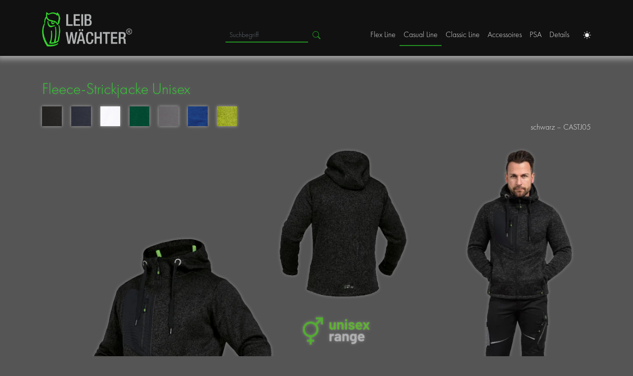

--- FILE ---
content_type: text/html; charset=utf-8
request_url: https://www.leibwaechter-workwear.de/casual-line/fleece-strickjacke-unisex/?theme=dark
body_size: 8677
content:
<style>
@media screen and (min-width: 768px) {
	.grid {
		display: grid !important;
		grid-template-columns: repeat(2,1fr);
	}
}
@media screen and (max-width: 767px) {
	.grid {
		display: none !important;
	}
}
</style>

<!DOCTYPE html>
<html xmlns="http://www.w3.org/1999/xhtml" xml:lang="de" lang="de">
	<head>
		<meta charset="UTF-8">
		<meta id="themeColor" name="theme-color" content="black">
		<meta name="keywords" content="HTML, CSS, JavaScript">
		<meta name="viewport" content="width=device-width; initial-scale=1.0">
		
		<meta name="mobile-web-app-capable" content="yes">
		<meta name="apple-mobile-web-app-capable" content="yes">
		<title>Fleece-Strickjacke Unisex / Leibwächter Workwear</title>
<meta name="description" content="Fleece-Strickjacke Unisex"><meta name="robots" content="index, follow">
<link rel="alternate" hreflang="de" href="https://www.leibwaechter-workwear.de/casual-line/fleece-strickjacke-unisex/">
<link rel="canonical" href="https://www.leibwaechter-workwear.de/casual-line/fleece-strickjacke-unisex/">
		<link href="/media/favicon.ico" rel="shortcut icon" type="image/x-icon" />		
		<link rel="apple-touch-icon" href="/media/leibwaechter_owl_192x192_bg_black.png">
		
		<link rel="stylesheet" type="text/css" href="/bootstrap/css/bootstrap.min.css" media="all" />
		<link rel="stylesheet" href="/bootstrap/bootstrap-icons-1.8.1/font/bootstrap-icons.css">
		<!--<link rel="stylesheet" type="text/css" href="/media/lightbox.css" media="all" />-->
		<link rel="stylesheet" type="text/css" href="/media/animate.css" media="all" />
		<link rel="stylesheet" type="text/css" href="/media/fontawesome.min.css" media="all" />
		<link id="siteMode" rel="stylesheet" type="text/css" href="/media/dark-theme.css" media="all" />
		
		<script type="module" src="https://www.gstatic.com/firebasejs/9.8.2/firebase-app.js"></script>
    <script type="module" src="https://www.gstatic.com/firebasejs/9.8.2/firebase-messaging.js"></script>
		<link rel="manifest" href="/manifest.webmanifest">
		<script src="/register-service-worker.js"></script>
		
		<!-- Global site tag (gtag.js) - Google Analytics -->
		<script async src="https://www.googletagmanager.com/gtag/js?id=UA-174552773-2"></script>
		
		<script>
			window.dataLayer = window.dataLayer || [];
			function gtag(){dataLayer.push(arguments);}
			gtag('js', new Date());

			gtag('config', 'UA-174552773-2');
		</script>
		
		<!-- Global site tag (gtag.js) - Google Ads: 603686309 -->
		<script async src="https://www.googletagmanager.com/gtag/js?id=AW-603686309"></script>
		<script>
			window.dataLayer = window.dataLayer || [];
			function gtag(){dataLayer.push(arguments);}
			gtag('js', new Date());

			gtag('config', 'AW-603686309');
		</script>
	</head>

	<body id="article-35" >
		
			
		<div id="page">
			<div id="header" class="sticky-top mb-2 mb-lg-5 py-2">
				<div id="header_container" class="container">
					<a id="logo" class="py-3" href="/?theme=">
						<img class="" src="/media/leibwaechter.png" width="182" height="70" alt="logo">
					</a>
					<nav class="navbar navbar-expand-md">
						<button class="navbar-toggler" type="button" data-toggle="collapse" data-target="#navbarSupportedContent" aria-controls="navbarSupportedContent" aria-expanded="false" aria-label="Toggle navigation"></button>
						<div class="collapse navbar-collapse justify-content-end" id="navbarSupportedContent">
						
														<form class="search_it-form m-auto" id="search_it-form1" action="/suchergebnisse/" method="get">
								<fieldset>
										<!--
										<legend>{{ Suche }}</legend>
										-->
										<div class="search_it-flex">
												<input type="hidden" name="article_id" value="76" />
												<input type="hidden" name="clang" value="1" />
												<!--
												<label for="search">{{ Suchbegriff }}</label>
												-->
											<div class="input-group">
												<input id="search" class="form-control form-control-sm d-inline w-auto noOutline" type="text" name="search" value="" placeholder="Suchbegriff" />
												<button class="btn btn-sm btn-outline d-inline" type="submit" value="Suchen" style="color:#239223">
													<svg xmlns="http://www.w3.org/2000/svg" width="16" height="16" fill="currentColor" class="bi bi-search" viewBox="0 0 16 16">
														<path d="M11.742 10.344a6.5 6.5 0 1 0-1.397 1.398h-.001c.03.04.062.078.098.115l3.85 3.85a1 1 0 0 0 1.415-1.414l-3.85-3.85a1.007 1.007 0 0 0-.115-.1zM12 6.5a5.5 5.5 0 1 1-11 0 5.5 5.5 0 0 1 11 0z"/>
													</svg>
												</button>
											</div>
										</div>
								</fieldset>
							</form>
							
							
							
	<ul class="nav navbar-nav"><li class="nav-item level-1 dropdown"><a class="nav-link level-1" href="/flex-line/?theme=dark">Flex Line <span class="caret"></span></a><ul class="dropdown-menu grid"><li class="nav-item"><a class="nav-link mx-3" href="/flex-line/bundjacke/?theme=dark">Bundjacke</a></li><li class="nav-item"><a class="nav-link mx-3" href="/flex-line/funktions-shirt/?theme=dark">Funktions-Shirt</a></li><li class="nav-item"><a class="nav-link mx-3" href="/flex-line/bundhose-herren/?theme=dark">Bundhose Herren</a></li><li class="nav-item"><a class="nav-link mx-3" href="/flex-line/bundhose-damen/?theme=dark">Bundhose Damen</a></li><li class="nav-item"><a class="nav-link mx-3" href="/flex-line/bundhose-kids/?theme=dark">Bundhose Kids</a></li><li class="nav-item"><a class="nav-link mx-3" href="/flex-line/latzhose/?theme=dark">Latzhose</a></li><li class="nav-item"><a class="nav-link mx-3" href="/flex-line/latzhose-kids/?theme=dark">Latzhose Kids</a></li><li class="nav-item"><a class="nav-link mx-3" href="/flex-line/weste/?theme=dark">Weste</a></li><li class="nav-item"><a class="nav-link mx-3" href="/flex-line/t-shirt-herren/?theme=dark">T-Shirt Herren</a></li><li class="nav-item"><a class="nav-link mx-3" href="/flex-line/t-shirt-damen/?theme=dark">T-Shirt Damen</a></li><li class="nav-item"><a class="nav-link mx-3" href="/flex-line/shorts-herren/?theme=dark">Shorts Herren</a></li><li class="nav-item"><a class="nav-link mx-3" href="/flex-line/shorts-damen/?theme=dark">Shorts Damen</a></li><li class="nav-item"><a class="nav-link mx-3" href="/flex-line/shorts-kids/?theme=dark">Shorts Kids</a></li><li class="nav-item"><a class="nav-link mx-3" href="/flex-line/poloshirt/?theme=dark">Poloshirt</a></li><li class="nav-item"><a class="nav-link mx-3" href="/flex-line/zip-sweater/?theme=dark">Zip-Sweater</a></li><li class="nav-item"><a class="nav-link mx-3" href="/flex-line/hoodie-unisex/?theme=dark">Hoodie Unisex</a></li><li class="nav-item"><a class="nav-link mx-3" href="/flex-line/softshelljacke-herren/?theme=dark">Softshelljacke Herren</a></li><li class="nav-item"><a class="nav-link mx-3" href="/flex-line/softshelljacke-damen/?theme=dark">Softshelljacke Damen</a></li><li class="nav-item"><a class="nav-link mx-3" href="/flex-line/winter-softshelljacke-herren/?theme=dark">Winter-Softshelljacke Herren</a></li><li class="nav-item"><a class="nav-link mx-3" href="/flex-line/winter-softshelljacke-damen/?theme=dark">Winter-Softshelljacke Damen</a></li></ul></li><li class="nav-item level-1 active dropdown"><a class="nav-link level-1" href="/casual-line/?theme=dark">Casual Line <span class="caret"></span></a><ul class="dropdown-menu "><li class="nav-item"><a class="nav-link mx-3" href="/casual-line/fleecejacke-herren/?theme=dark">Fleecejacke Herren </a></li><li class=" active"><a class="nav-link mx-3" href="/casual-line/fleece-strickjacke-unisex/?theme=dark">Fleece-Strickjacke Unisex</a></li><li class="nav-item"><a class="nav-link mx-3" href="/casual-line/fleece-strickjacke-kids/?theme=dark">Fleece-Strickjacke Kids</a></li><li class="nav-item"><a class="nav-link mx-3" href="/casual-line/hybridjacke-damen/?theme=dark">Hybridjacke Damen</a></li><li class="nav-item"><a class="nav-link mx-3" href="/casual-line/hybridjacke-herren/?theme=dark">Hybridjacke Herren</a></li><li class="nav-item"><a class="nav-link mx-3" href="/casual-line/winter-softshelljacke/?theme=dark">Winter-Softshelljacke</a></li></ul></li><li class="nav-item level-1 dropdown"><a class="nav-link level-1" href="/classic-line/?theme=dark">Classic Line <span class="caret"></span></a><ul class="dropdown-menu "><li class="nav-item"><a class="nav-link mx-3" href="/classic-line/rundhals-sweater-unisex/?theme=dark">Rundhals-Sweater Unisex</a></li><li class="nav-item"><a class="nav-link mx-3" href="/classic-line/classic-hoodie-unisex/?theme=dark">Classic Hoodie Unisex</a></li><li class="nav-item"><a class="nav-link mx-3" href="/classic-line/classic-polo-shirt/?theme=dark">Classic Polo-Shirt</a></li><li class="nav-item"><a class="nav-link mx-3" href="/classic-line/rundhals-t-shirt/?theme=dark">Rundhals T-Shirt</a></li></ul></li><li class="nav-item level-1 dropdown"><a class="nav-link level-1" href="/accessoires/?theme=dark">Accessoires <span class="caret"></span></a><ul class="dropdown-menu "><li class="nav-item"><a class="nav-link mx-3" href="/accessoires/stretchbandguertel-kunststoff/?theme=dark">Stretchbandgürtel Kunststoff</a></li><li class="nav-item"><a class="nav-link mx-3" href="/accessoires/stretchbandguertel-metall/?theme=dark">Stretchbandgürtel Metall</a></li><li class="nav-item"><a class="nav-link mx-3" href="/accessoires/flex-basecap/?theme=dark">Flex Basecap</a></li><li class="nav-item"><a class="nav-link mx-3" href="/accessoires/snapback/?theme=dark">Snapback</a></li><li class="nav-item"><a class="nav-link mx-3" href="/accessoires/kids-snapback/?theme=dark">Kids Snapback</a></li><li class="nav-item"><a class="nav-link mx-3" href="/accessoires/classic-muetze/?theme=dark">Classic Mütze</a></li><li class="nav-item"><a class="nav-link mx-3" href="/accessoires/beanie/?theme=dark">Beanie</a></li><li class="nav-item"><a class="nav-link mx-3" href="/accessoires/funktionssocken/?theme=dark">Funktionssocken</a></li><li class="nav-item"><a class="nav-link mx-3" href="/accessoires/sportsocken-mittel/?theme=dark">Sportsocken Mittel</a></li><li class="nav-item"><a class="nav-link mx-3" href="/accessoires/sportsocken-hoch/?theme=dark">Sportsocken Hoch</a></li></ul></li><li class="nav-item level-1 dropdown"><a class="nav-link level-1" href="/psa/?theme=dark">PSA <span class="caret"></span></a><ul class="dropdown-menu "><li class="nav-item"><a class="nav-link mx-3" href="/psa/handschuhe/?theme=dark">Handschuhe</a><ul class="dropdown-menu"><li class="nav-item"><a class="nav-link" href="/psa/handschuhe/lw550-o-basalt/?theme=dark">LW550 • Basalt</a></li><li class="nav-item"><a class="nav-link" href="/psa/handschuhe/lw551-o-basalt-noppen/?theme=dark">LW551 • Basalt Noppen</a></li><li class="nav-item"><a class="nav-link" href="/psa/handschuhe/lw552-o-basalt-boost/?theme=dark">LW552 • Basalt Boost</a></li><li class="nav-item"><a class="nav-link" href="/psa/handschuhe/lw500-o-flex/?theme=dark">LW500 • Flex</a></li><li class="nav-item"><a class="nav-link" href="/psa/handschuhe/lw507-o-saphir/?theme=dark">LW507 • Saphir</a></li><li class="nav-item"><a class="nav-link" href="/psa/handschuhe/lw400-o-zirkon/?theme=dark">LW400 • Zirkon</a></li><li class="nav-item"><a class="nav-link" href="/psa/handschuhe/lw300-o-comfort-lite/?theme=dark">LW300 • Comfort Lite</a></li><li class="nav-item"><a class="nav-link" href="/psa/handschuhe/lw310-o-comfort/?theme=dark">LW310 • Comfort</a></li><li class="nav-item"><a class="nav-link" href="/psa/handschuhe/lw333-o-iron/?theme=dark">LW333 • Iron</a></li><li class="nav-item"><a class="nav-link" href="/psa/handschuhe/lw338-o-winter-grip/?theme=dark">LW338 • Winter Grip</a></li><li class="nav-item"><a class="nav-link" href="/psa/handschuhe/lw530-o-bamboo/?theme=dark">LW530 • Bamboo</a></li><li class="nav-item"><a class="nav-link" href="/psa/handschuhe/lw810-o-smaragd/?theme=dark">LW810 • Smaragd</a></li><li class="nav-item"><a class="nav-link" href="/psa/handschuhe/hrlw560-o-graphit/?theme=dark">HRLW560 • Graphit</a></li><li class="nav-item"><a class="nav-link" href="/psa/handschuhe/hrlw570-o-topas/?theme=dark">HRLW570 • Topas</a></li><li class="nav-item"><a class="nav-link" href="/psa/handschuhe/hrlw580-o-onyx/?theme=dark">HRLW580 • Onyx</a></li><li class="nav-item"><a class="nav-link" href="/psa/handschuhe/hrlw350-o-coral/?theme=dark">HRLW350 • Coral</a></li><li class="nav-item"><a class="nav-link" href="/psa/handschuhe/hrlw360-o-peridot/?theme=dark">HRLW360 • Peridot</a></li></ul></li><li class="nav-item"><a class="nav-link mx-3" href="/psa/knieschoner/?theme=dark">Knieschoner</a></li></ul></li><li class="nav-item level-1 dropdown"><a class="nav-link level-1" href="/details/?theme=dark">Details <span class="caret"></span></a><ul class="dropdown-menu "><li class="nav-item"><a class="nav-link mx-3" href="/details/besonderheiten/?theme=dark">Besonderheiten</a></li><li class="nav-item"><a class="nav-link mx-3" href="/details/veredelung/?theme=dark">Veredelung</a></li><li class="nav-item"><a class="nav-link mx-3" href="/details/groessentabelle-herren/?theme=dark">Größentabelle Herren</a></li><li class="nav-item"><a class="nav-link mx-3" href="/details/groessentabelle-damen/?theme=dark">Größentabelle Damen</a></li><li class="nav-item"><a class="nav-link mx-3" href="/details/groessentabelle-kids/?theme=dark">Größentabelle Kids</a></li></ul></li></ul>

		<div class="lightSwitch row mx-0 justify-content-between justify-content-md-end ms-5 mb-3 mb-md-0">
			<span class="d-inline d-md-none ms-5">
				Farbschema ändern
			</span>
			<span class="me-5 ms-md-0">
				<i id="switchIcon" class="bi bi-brightness-high-fill" size=></i>
			</span>
		</div>
						</div>
						<div id="meta">
							<a id="meta-home" href="/?theme=" aria-label="home"></a>
							<a id="meta-call" href="#" aria-label="call"></a>
							<a id="meta-contact" href="#" aria-label="contact"></a>					
						</div>
					</nav>	

				</div>
			</div>
			
			<div id="mainContent" class="container">
				
<div class="row"><div class="col-md-12"><h1>Fleece-Strickjacke Unisex</h1></div></div>
<div class="row mb-3  mt-4 mt-lg-0">
	<div class="col-md-12"><div class="wysiwyg"> </div></div></div>
<div class="wrapper slideshow2 col-12 col-xl-12 clearfix">
	<div class="row">
		<div class="cycle-slideshow content" data-cycle-slides="> div" data-cycle-timeout="8000" id="cycle-2">
		
			<div>
				
				<div class="slide">
					
					<img
						id="slideID0"
						class="img-fluid"
						sizes="
							(min-width:1400px) 1400px,
							(min-width:1200px) 1200px,
							(min-width:992px) 992px,
							(min-width:768px) 768px,
							(min-width:1px) 576px
						"
						srcset="
							/media/xxl/strickjacke_castj05.png 1400w,
							/media/xl/strickjacke_castj05.png 1200w,
							/media/lg/strickjacke_castj05.png 992w,
							/media/md/strickjacke_castj05.png 768w,
							/media/sm/strickjacke_castj05.png 576w
						"
						src="/media/fallback/strickjacke_castj05.png"
						alt="strickjacke_castj05.png"
					>

					<div class="title">
							schwarz – CASTJ05
					</div>
				</div>
				
			</div>
				
			<div>
				
				<span onclick="document.getElementById('slideID1').srcset = '/media/xxl/strickjacke_image_castj06.png 1400w,/media/xl/strickjacke_image_castj06.png 1200w,/media/lg/strickjacke_image_castj06.png 992w,/media/md/strickjacke_image_castj06.png 768w,/media/sm/strickjacke_image_castj06.png 576w';document.getElementById('slideID1').sizes = '(min-width:1400px) 1400px,(min-width:1200px) 1200px,(min-width:992px) 992px,(min-width:768px) 768px,(min-width:1px) 576px';document.getElementById('thumbnail2-id1').style.visibility='hidden';">
					<img class="thumbnail2" id="thumbnail2-id1" src="/media/thumbnail_100x100/strickjacke_image_castj06.png" alt="strickjacke_image_castj06.png">
				</span>
				
				<div class="slide">
					
					<img
						id="slideID1"
						class="img-fluid"
						sizes="
							(min-width:1400px) 1400px,
							(min-width:1200px) 1200px,
							(min-width:992px) 992px,
							(min-width:768px) 768px,
							(min-width:1px) 576px
						"
						srcset="
							/media/xxl/strickjacke_castj06.png 1400w,
							/media/xl/strickjacke_castj06.png 1200w,
							/media/lg/strickjacke_castj06.png 992w,
							/media/md/strickjacke_castj06.png 768w,
							/media/sm/strickjacke_castj06.png 576w
						"
						src="/media/fallback/strickjacke_castj06.png"
						alt="strickjacke_castj06.png"
					>

					<div class="title">
							marine – CASTJ06
					</div>
				</div>
				
			</div>
				
			<div>
				
				<div class="slide">
					
					<img
						id="slideID2"
						class="img-fluid"
						sizes="
							(min-width:1400px) 1400px,
							(min-width:1200px) 1200px,
							(min-width:992px) 992px,
							(min-width:768px) 768px,
							(min-width:1px) 576px
						"
						srcset="
							/media/xxl/strickjacke_castj04.png 1400w,
							/media/xl/strickjacke_castj04.png 1200w,
							/media/lg/strickjacke_castj04.png 992w,
							/media/md/strickjacke_castj04.png 768w,
							/media/sm/strickjacke_castj04.png 576w
						"
						src="/media/fallback/strickjacke_castj04.png"
						alt="strickjacke_castj04.png"
					>

					<div class="title">
							weiß – CASTJ04
					</div>
				</div>
				
			</div>
				
			<div>
				
				<div class="slide">
					
					<img
						id="slideID3"
						class="img-fluid"
						sizes="
							(min-width:1400px) 1400px,
							(min-width:1200px) 1200px,
							(min-width:992px) 992px,
							(min-width:768px) 768px,
							(min-width:1px) 576px
						"
						srcset="
							/media/xxl/strickjacke_castj01.png 1400w,
							/media/xl/strickjacke_castj01.png 1200w,
							/media/lg/strickjacke_castj01.png 992w,
							/media/md/strickjacke_castj01.png 768w,
							/media/sm/strickjacke_castj01.png 576w
						"
						src="/media/fallback/strickjacke_castj01.png"
						alt="strickjacke_castj01.png"
					>

					<div class="title">
							grün – CASTJ01
					</div>
				</div>
				
			</div>
				
			<div>
				
				<span onclick="document.getElementById('slideID4').srcset = '/media/xxl/strickjacke_image_castj07.png 1400w,/media/xl/strickjacke_image_castj07.png 1200w,/media/lg/strickjacke_image_castj07.png 992w,/media/md/strickjacke_image_castj07.png 768w,/media/sm/strickjacke_image_castj07.png 576w';document.getElementById('slideID4').sizes = '(min-width:1400px) 1400px,(min-width:1200px) 1200px,(min-width:992px) 992px,(min-width:768px) 768px,(min-width:1px) 576px';document.getElementById('thumbnail2-id4').style.visibility='hidden';">
					<img class="thumbnail2" id="thumbnail2-id4" src="/media/thumbnail_100x100/strickjacke_image_castj07.png" alt="strickjacke_image_castj07.png">
				</span>
				
				<div class="slide">
					
					<img
						id="slideID4"
						class="img-fluid"
						sizes="
							(min-width:1400px) 1400px,
							(min-width:1200px) 1200px,
							(min-width:992px) 992px,
							(min-width:768px) 768px,
							(min-width:1px) 576px
						"
						srcset="
							/media/xxl/strickjacke_castj07.png 1400w,
							/media/xl/strickjacke_castj07.png 1200w,
							/media/lg/strickjacke_castj07.png 992w,
							/media/md/strickjacke_castj07.png 768w,
							/media/sm/strickjacke_castj07.png 576w
						"
						src="/media/fallback/strickjacke_castj07.png"
						alt="strickjacke_castj07.png"
					>

					<div class="title">
							grau – CASTJ07
					</div>
				</div>
				
			</div>
				
			<div>
				
				<span onclick="document.getElementById('slideID5').srcset = '/media/xxl/strickjacke_image_castj00.png 1400w,/media/xl/strickjacke_image_castj00.png 1200w,/media/lg/strickjacke_image_castj00.png 992w,/media/md/strickjacke_image_castj00.png 768w,/media/sm/strickjacke_image_castj00.png 576w';document.getElementById('slideID5').sizes = '(min-width:1400px) 1400px,(min-width:1200px) 1200px,(min-width:992px) 992px,(min-width:768px) 768px,(min-width:1px) 576px';document.getElementById('thumbnail2-id5').style.visibility='hidden';">
					<img class="thumbnail2" id="thumbnail2-id5" src="/media/thumbnail_100x100/strickjacke_image_castj00.png" alt="strickjacke_image_castj00.png">
				</span>
				
				<div class="slide">
					
					<img
						id="slideID5"
						class="img-fluid"
						sizes="
							(min-width:1400px) 1400px,
							(min-width:1200px) 1200px,
							(min-width:992px) 992px,
							(min-width:768px) 768px,
							(min-width:1px) 576px
						"
						srcset="
							/media/xxl/strickjacke_castj00.png 1400w,
							/media/xl/strickjacke_castj00.png 1200w,
							/media/lg/strickjacke_castj00.png 992w,
							/media/md/strickjacke_castj00.png 768w,
							/media/sm/strickjacke_castj00.png 576w
						"
						src="/media/fallback/strickjacke_castj00.png"
						alt="strickjacke_castj00.png"
					>

					<div class="title">
							kornblau – CASTJ00
					</div>
				</div>
				
			</div>
				
			<div>
				
				<div class="slide">
					
					<img
						id="slideID6"
						class="img-fluid"
						sizes="
							(min-width:1400px) 1400px,
							(min-width:1200px) 1200px,
							(min-width:992px) 992px,
							(min-width:768px) 768px,
							(min-width:1px) 576px
						"
						srcset="
							/media/xxl/strickjacke_castj10.png 1400w,
							/media/xl/strickjacke_castj10.png 1200w,
							/media/lg/strickjacke_castj10.png 992w,
							/media/md/strickjacke_castj10.png 768w,
							/media/sm/strickjacke_castj10.png 576w
						"
						src="/media/fallback/strickjacke_castj10.png"
						alt="strickjacke_castj10.png"
					>

					<div class="title">
							kiwi – CASTJ10
					</div>
				</div>
				
			</div>
				
		</div>
	</div>
		
	<div class="row justify-content-start">
		<div class="thumbnails">
		
					<div class="thumbnail">
						<img
							class="slide-0 mb-3"
							src="/media/schwarz.png"
							
							alt="schwarz – CASTJ05"
							onclick="document.getElementById('slideID0').srcset = '/media/xxl/strickjacke_castj05.png 1400w,/media/xl/strickjacke_castj05.png 1200w,/media/lg/strickjacke_castj05.png 992w,/media/md/strickjacke_castj05.png 768w,/media/sm/strickjacke_castj05.png 576w';document.getElementById('slideID0').sizes = '(min-width:1400px) 1400px,(min-width:1200px) 1200px,(min-width:992px) 992px,(min-width:768px) 768px,(min-width:1px) 576px';document.getElementById('thumbnail2-id0').style.visibility='visible';"
						/>
					</div>
				
					<div class="thumbnail">
						<img
							class="slide-1 mb-3"
							src="/media/marine.png"
							
							alt="marine – CASTJ06"
							onclick="document.getElementById('slideID1').srcset = '/media/xxl/strickjacke_castj06.png 1400w,/media/xl/strickjacke_castj06.png 1200w,/media/lg/strickjacke_castj06.png 992w,/media/md/strickjacke_castj06.png 768w,/media/sm/strickjacke_castj06.png 576w';document.getElementById('slideID1').sizes = '(min-width:1400px) 1400px,(min-width:1200px) 1200px,(min-width:992px) 992px,(min-width:768px) 768px,(min-width:1px) 576px';document.getElementById('thumbnail2-id1').style.visibility='visible';"
						/>
					</div>
				
					<div class="thumbnail">
						<img
							class="slide-2 mb-3"
							src="/media/weiss.png"
							
							alt="weiß – CASTJ04"
							onclick="document.getElementById('slideID2').srcset = '/media/xxl/strickjacke_castj04.png 1400w,/media/xl/strickjacke_castj04.png 1200w,/media/lg/strickjacke_castj04.png 992w,/media/md/strickjacke_castj04.png 768w,/media/sm/strickjacke_castj04.png 576w';document.getElementById('slideID2').sizes = '(min-width:1400px) 1400px,(min-width:1200px) 1200px,(min-width:992px) 992px,(min-width:768px) 768px,(min-width:1px) 576px';document.getElementById('thumbnail2-id2').style.visibility='visible';"
						/>
					</div>
				
					<div class="thumbnail">
						<img
							class="slide-3 mb-3"
							src="/media/gruen.png"
							
							alt="grün – CASTJ01"
							onclick="document.getElementById('slideID3').srcset = '/media/xxl/strickjacke_castj01.png 1400w,/media/xl/strickjacke_castj01.png 1200w,/media/lg/strickjacke_castj01.png 992w,/media/md/strickjacke_castj01.png 768w,/media/sm/strickjacke_castj01.png 576w';document.getElementById('slideID3').sizes = '(min-width:1400px) 1400px,(min-width:1200px) 1200px,(min-width:992px) 992px,(min-width:768px) 768px,(min-width:1px) 576px';document.getElementById('thumbnail2-id3').style.visibility='visible';"
						/>
					</div>
				
					<div class="thumbnail">
						<img
							class="slide-4 mb-3"
							src="/media/grau.png"
							
							alt="grau – CASTJ07"
							onclick="document.getElementById('slideID4').srcset = '/media/xxl/strickjacke_castj07.png 1400w,/media/xl/strickjacke_castj07.png 1200w,/media/lg/strickjacke_castj07.png 992w,/media/md/strickjacke_castj07.png 768w,/media/sm/strickjacke_castj07.png 576w';document.getElementById('slideID4').sizes = '(min-width:1400px) 1400px,(min-width:1200px) 1200px,(min-width:992px) 992px,(min-width:768px) 768px,(min-width:1px) 576px';document.getElementById('thumbnail2-id4').style.visibility='visible';"
						/>
					</div>
				
					<div class="thumbnail">
						<img
							class="slide-5 mb-3"
							src="/media/kornblau.png"
							
							alt="kornblau – CASTJ00"
							onclick="document.getElementById('slideID5').srcset = '/media/xxl/strickjacke_castj00.png 1400w,/media/xl/strickjacke_castj00.png 1200w,/media/lg/strickjacke_castj00.png 992w,/media/md/strickjacke_castj00.png 768w,/media/sm/strickjacke_castj00.png 576w';document.getElementById('slideID5').sizes = '(min-width:1400px) 1400px,(min-width:1200px) 1200px,(min-width:992px) 992px,(min-width:768px) 768px,(min-width:1px) 576px';document.getElementById('thumbnail2-id5').style.visibility='visible';"
						/>
					</div>
				
					<div class="thumbnail">
						<img
							class="slide-6 mb-3"
							src="/media/kiwi.png"
							
							alt="kiwi – CASTJ10"
							onclick="document.getElementById('slideID6').srcset = '/media/xxl/strickjacke_castj10.png 1400w,/media/xl/strickjacke_castj10.png 1200w,/media/lg/strickjacke_castj10.png 992w,/media/md/strickjacke_castj10.png 768w,/media/sm/strickjacke_castj10.png 576w';document.getElementById('slideID6').sizes = '(min-width:1400px) 1400px,(min-width:1200px) 1200px,(min-width:992px) 992px,(min-width:768px) 768px,(min-width:1px) 576px';document.getElementById('thumbnail2-id6').style.visibility='visible';"
						/>
					</div>
				
		</div>
	</div>
</div>
		

<div class="row mb-3  mt-4 mt-lg-0">
	<div class="col-md-12"><div class="wysiwyg"><h2>Modell</h2>
<ul><li>Aufhänger innen</li><li>Frontreißverschluss mit Untertritt und Kinnschutz</li><li>verstellbarer Jackensaum mit Gummizug</li><li>verstellbare Kapuze mit Flachkordel</li><br></ul>
<h2>Taschen</h2>
<ul><li>aufgesetzte Brusttasche mit Reißverschluss</li><li>2 Eingriffstaschen mit Reißverschlüssen</li><li>4 Innentaschen, davon 2 Dokumententaschen</li></ul>
<p><br></p>
<h2>Material</h2>
<p>100% Polyester 800D Melange-Strick, 340 g/m² <br></p>
<p><br></p>
<h2>Waschanleitung</h2>
<p><img src="index.php?rex_media_type=redactorImage&rex_media_file=40_grau.png"><br></p>
<figure></figure>
<p><br></p>
<h2>Größen</h2>
<p>XS - 5XL<br><a href="/details/groessentabelle-herren/">Größentabellen ansehen</a></p>
<p><a href="/details/groessentabelle-herren/"></a></p> </div></div></div>			</div>
			
			<div id="footer" class="wrapper footer py-5">
				<div class="container">
					<div class="row">
						<div class="col-sm-12 footer-1 pb-5">
							<h3>Flex Line</h3><ul class="rex-navi1 rex-navi-depth-1 rex-navi-has-20-elements">
<li class="rex-article-7 rex-normal"><a class="" href="/flex-line/bundjacke/">Bundjacke</a></li>
<li class="rex-article-9 rex-normal"><a class="" href="/flex-line/funktions-shirt/">Funktions-Shirt</a></li>
<li class="rex-article-8 rex-normal"><a class="" href="/flex-line/bundhose-herren/">Bundhose Herren</a></li>
<li class="rex-article-28 rex-normal"><a class="" href="/flex-line/bundhose-damen/">Bundhose Damen</a></li>
<li class="rex-article-44 rex-normal"><a class="" href="/flex-line/bundhose-kids/">Bundhose Kids</a></li>
<li class="rex-article-10 rex-normal"><a class="" href="/flex-line/latzhose/">Latzhose</a></li>
<li class="rex-article-47 rex-normal"><a class="" href="/flex-line/latzhose-kids/">Latzhose Kids</a></li>
<li class="rex-article-11 rex-normal"><a class="" href="/flex-line/weste/">Weste</a></li>
<li class="rex-article-22 rex-normal"><a class="" href="/flex-line/t-shirt-herren/">T-Shirt Herren</a></li>
<li class="rex-article-30 rex-normal"><a class="" href="/flex-line/t-shirt-damen/">T-Shirt Damen</a></li>
<li class="rex-article-12 rex-normal"><a class="" href="/flex-line/shorts-herren/">Shorts Herren</a></li>
<li class="rex-article-38 rex-normal"><a class="" href="/flex-line/shorts-damen/">Shorts Damen</a></li>
<li class="rex-article-46 rex-normal"><a class="" href="/flex-line/shorts-kids/">Shorts Kids</a></li>
<li class="rex-article-23 rex-normal"><a class="" href="/flex-line/poloshirt/">Poloshirt</a></li>
<li class="rex-article-24 rex-normal"><a class="" href="/flex-line/zip-sweater/">Zip-Sweater</a></li>
<li class="rex-article-25 rex-normal"><a class="" href="/flex-line/hoodie-unisex/">Hoodie Unisex</a></li>
<li class="rex-article-32 rex-normal"><a class="" href="/flex-line/softshelljacke-herren/">Softshelljacke Herren</a></li>
<li class="rex-article-33 rex-normal"><a class="" href="/flex-line/softshelljacke-damen/">Softshelljacke Damen</a></li>
<li class="rex-article-26 rex-normal"><a class="" href="/flex-line/winter-softshelljacke-herren/">Winter-Softshelljacke Herren</a></li>
<li class="rex-article-87 rex-normal"><a class="" href="/flex-line/winter-softshelljacke-damen/">Winter-Softshelljacke Damen</a></li>
</ul>
						</div>	
						<div class="col-sm-12 footer-2 pb-5">
							<h3>Casual Line</h3><ul class="rex-navi1 rex-navi-depth-1 rex-navi-has-6-elements">
<li class="rex-article-86 rex-normal"><a class="" href="/casual-line/fleecejacke-herren/">Fleecejacke Herren </a></li>
<li class="rex-article-35 rex-current"><a class="rex-current" href="/casual-line/fleece-strickjacke-unisex/">Fleece-Strickjacke Unisex</a>
</li>
<li class="rex-article-48 rex-normal"><a class="" href="/casual-line/fleece-strickjacke-kids/">Fleece-Strickjacke Kids</a></li>
<li class="rex-article-49 rex-normal"><a class="" href="/casual-line/hybridjacke-damen/">Hybridjacke Damen</a></li>
<li class="rex-article-50 rex-normal"><a class="" href="/casual-line/hybridjacke-herren/">Hybridjacke Herren</a></li>
<li class="rex-article-80 rex-normal"><a class="" href="/casual-line/winter-softshelljacke/">Winter-Softshelljacke</a></li>
</ul>
						</div>	
						<div class="col-sm-4 col-lg-3 footer-3 pb-5">
							<h3>Details</h3><ul class="rex-navi1 rex-navi-depth-1 rex-navi-has-5-elements">
<li class="rex-article-13 rex-normal"><a class="" href="/details/besonderheiten/">Besonderheiten</a></li>
<li class="rex-article-14 rex-normal"><a class="" href="/details/veredelung/">Veredelung</a></li>
<li class="rex-article-15 rex-normal"><a class="" href="/details/groessentabelle-herren/">Größentabelle Herren</a></li>
<li class="rex-article-29 rex-normal"><a class="" href="/details/groessentabelle-damen/">Größentabelle Damen</a></li>
<li class="rex-article-45 rex-normal"><a class="" href="/details/groessentabelle-kids/">Größentabelle Kids</a></li>
</ul>
						</div>
						<div class="col-sm-4 col-lg-3 footer-4 pb-5">
							<h3>Vertrieb</h3><ul class="rex-navi1 rex-navi-depth-1 rex-navi-has-1-elements">
<li class="rex-article-17 rex-normal"><a class="" href="/vertrieb/haendler-finden/">Händler finden</a></li>
</ul>
						</div>
						<div class="col-sm-4 col-lg-3 footer-5 pb-5">
							<h3>Unternehmen</h3><ul class="rex-navi1 rex-navi-depth-1 rex-navi-has-3-elements">
<li class="rex-article-18 rex-normal"><a class="" href="/unternehmen/kontakt/">Kontakt</a></li>
<li class="rex-article-19 rex-normal"><a class="" href="/unternehmen/datenschutz/">Datenschutz</a></li>
<li class="rex-article-20 rex-normal"><a class="" href="/unternehmen/impressum/">Impressum</a></li>
</ul>
						</div>
						<div class="col-sm-4 col-lg-3 footer-6 pb-5">
							<h3>Social Media</h3>
							<ul>
								<li><a href="https://www.facebook.com/LeibwaechterWorkwear/" id="facebook" aria-label="facebook"></a></li>
								<li><a href="https://www.instagram.com/leibwaechter_workwear/" id="instagram" aria-label="instagram"></a></li>
							</ul>
						</div>								
					</div>
				</div>
			</div>
			
			<div id="buttons" class="py-2 py-lg-4">
				<div class="container">
					<div class="row justify-content-between m-0 p-0 buttons">
						<div class="col-auto">
							<a href="#" id="call">
								<img class="button-img" src="/media/call.png" alt="call">
								<span class="ms-5 d-none d-lg-inline">Kontakt</span>
							</a>
						</div>
						<div class="col-auto">
							<a href="#" id="contact">
								<img class="button-img" src="/media/contact.png" alt="contact">
								<span class="ms-5 d-none d-lg-inline">Anfrage</span>
							</a>
						</div>
						<div class="col-auto">
							<a href="https://www.triuso.de/catalogues/Leibwaechter_de/" id="" target="_blank">
								<img class="button-img" src="/media/pdf.png" alt="media">
								<span class="ms-5 d-none d-lg-inline">Katalog ansehen</span>
							</a>
						</div>
						<div class="col-auto">
							<a href="/details/besonderheiten/" id="">
								<img class="button-img" src="/media/highlights.png" alt="highlits">
								<span class="ms-5 d-none d-lg-inline">Besondere Merkmale</span>
							</a>
						</div>
					</div>
				</div>
			</div>
		</div>
		<div id="overlay-background"></div>
		<div id="contact-form">
			<div class="wrapper yform">
<div class="container2">
<div class="row">
<div id="yform-position"></div>
<div class="col-sm-12">
<div id="rex-yform" class="yform">

    <form action="#yform-position" method="post" id="formular" class="rex-yform" enctype="multipart/form-data">
        
        <input type="hidden" name="FORM[formular][0]" id="yform-formular-_csrf_token" value="cNd3B1LPjqCgaBvh1T_SMh7gXMysysNoh1dFPutbwGg" />
<div id="close-contact"></div><h3 id="contact-headline">Senden Sie uns Ihre Anfrage!</h3><div class="form-group" id="yform-formular-email">
        <label class="control-label" for="yform-formular-field-3"></label>
        <input class="form-control" name="FORM[formular][3]" type="text" id="yform-formular-field-3" value="" placeholder="E-Mail nicht ausfüllen!" />
        </div><div class="form-group" id="yform-formular-subject">
        <label class="control-label" for="yform-formular-field-4"></label>
        <input class="form-control" name="FORM[formular][4]" type="text" id="yform-formular-field-4" value="" placeholder="Betreff nicht ausfüllen!" />
        </div><div class="form-group" id="yform-formular-text">
<label class="control-label" for="yform-formular-field-5"></label>
<textarea class="form-control" name="FORM[formular][5]" id="yform-formular-field-5" rows="10" placeholder="Ihre Nachricht*"></textarea></div><div class="form-group" id="yform-formular-first_name">
        <label class="control-label" for="yform-formular-field-6"></label>
        <input class="form-control" name="FORM[formular][6]" type="text" id="yform-formular-field-6" value="" placeholder="Vorname*" />
        </div><div class="form-group" id="yform-formular-last_name">
        <label class="control-label" for="yform-formular-field-7"></label>
        <input class="form-control" name="FORM[formular][7]" type="text" id="yform-formular-field-7" value="" placeholder="Nachname*" />
        </div><div class="form-group" id="yform-formular-company">
        <label class="control-label" for="yform-formular-field-8"></label>
        <input class="form-control" name="FORM[formular][8]" type="text" id="yform-formular-field-8" value="" placeholder="Unternehmen*" />
        </div><div class="form-group" id="yform-formular-street">
        <label class="control-label" for="yform-formular-field-9"></label>
        <input class="form-control" name="FORM[formular][9]" type="text" id="yform-formular-field-9" value="" placeholder="Straße*" />
        </div><div class="form-group" id="yform-formular-zip">
        <label class="control-label" for="yform-formular-field-10"></label>
        <input class="form-control" name="FORM[formular][10]" type="text" id="yform-formular-field-10" value="" placeholder="PLZ*" />
        </div><div class="form-group" id="yform-formular-city">
        <label class="control-label" for="yform-formular-field-11"></label>
        <input class="form-control" name="FORM[formular][11]" type="text" id="yform-formular-field-11" value="" placeholder="Ort*" />
        </div><div class="form-group" id="yform-formular-email2">
        <label class="control-label" for="yform-formular-field-12"></label>
        <input class="form-control" name="FORM[formular][12]" type="text" id="yform-formular-field-12" value="" placeholder="E-Mail-Adresse*" />
        </div><div class="form-group" id="yform-formular-tel">
        <label class="control-label" for="yform-formular-field-13"></label>
        <input class="form-control" name="FORM[formular][13]" type="text" id="yform-formular-field-13" value="" placeholder="Tel.*" />
        </div><p>Ich habe die <a href="/unternehmen/datenschutz/">Datenschutzerklärung</a> zur Kenntnis genommen und bin damit einverstanden.</p><button class="btn btn-primary" type="submit" name="FORM[formular][15]" id="yform-formular-field-15-senden" value="senden">senden</button><div id="yform-formular-honeypot">
    <label for="yform-formular-field-16">Bitte nicht ausfüllen</label>
    <input id="yform-formular-field-16"
        name="yform-formular-field-16" type="email"
        autocomplete="off" tabindex="-1">
    <input id="yform-formular-field-16_microtime"
        name="yform-formular-field-16_microtime" type="hidden"
        value="1768782297.6381" readonly="readonly"
        tabindex="-1">
    <input id="yform-formular-field-16_js_enabled"
        name="yform-formular-field-16_js_enabled" type="hidden"
        value="0" readonly="readonly" tabindex="-1">
    <style>
        [id="yform-formular-honeypot"] {
 		position: absolute !important;
		width: 1px !important;
		height: 1px !important;
		padding: 0 !important;
		margin: -1px !important;
		overflow: hidden !important;
		clip: rect(0, 0, 0, 0) !important;
		white-space: nowrap !important;
		border: 0 !important;
	    }
    </style>
    <script type="text/javascript">
        var date = new Date();
        document.getElementById("yform-formular-field-16_js_enabled").value =
            date.getFullYear();
    </script>
</div>

        
        
<input type="hidden" name="FORM[formular][send]" value="1" />
    </form>
</div>
</div>
</div>
</div>
</div>					
		</div>
		<div id="call-overlay">
			<div id="close-call"></div>
			<h3><p>Rufen Sie uns an, oder schreiben Sie uns bitte!</p></h3>					
			<p>08086 / 9308-409<br />
<a href="mailto:leibwaechter@triuso.de">leibwaechter@triuso.de</a><br />
Triuso Qualitätswerkzeuge GmbH<br />
Steeg 4<br />
D-84428 Buchbach</p>					
		</div>
		<script src="/assets/js/jquery-3.6.0.min.js"></script>
		<script src="/media/jquery.cycle2.min.js" type="text/javascript"></script>
		<script src="/bootstrap/js/bootstrap.min.js" type="text/javascript"></script>
		<!--<script src="/media/lightbox.js" type="text/javascript"></script>-->
		<script src="/media/simpleparallax.min.js" type="text/javascript"></script>
		<script src="/media/animatext.min.js" type="text/javascript"></script>
		<script src="/media/custom.js" type="text/javascript"></script>
		<script type="module">
			// Import the functions you need from the SDKs you need
			import { initializeApp } from "https://www.gstatic.com/firebasejs/9.8.2/firebase-app.js";
			import { getAnalytics } from "https://www.gstatic.com/firebasejs/9.8.2/firebase-analytics.js";
			import { getMessaging, getToken } from "https://www.gstatic.com/firebasejs/9.8.2/firebase-messaging.js";
			// TODO: Add SDKs for Firebase products that you want to use
			// https://firebase.google.com/docs/web/setup#available-libraries

			// Your web app's Firebase configuration
			// For Firebase JS SDK v7.20.0 and later, measurementId is optional
			const firebaseConfig = {
				apiKey: "AIzaSyB87akoE9zIpfHMdBxlJNOr8azQHFUtNzs",
				authDomain: "lw-push-test.firebaseapp.com",
				projectId: "lw-push-test",
				storageBucket: "lw-push-test.appspot.com",
				messagingSenderId: "715773934199",
				appId: "1:715773934199:web:f9dd5d3ced09f6f178e472",
				measurementId: "G-8KD96WZS62"
			};

			// Initialize Firebase
			const app = initializeApp(firebaseConfig);
			const analytics = getAnalytics(app);
			const messaging = getMessaging(app);
			// Get registration token. Initially this makes a network call, once retrieved
			// subsequent calls to getToken will return from cache.
			getToken(messaging, { vapidKey: 'BAmyMn28ULJJP_yt5Uh0DxFgXKkH4aJaTF48bxBSeJyiNlakOXBpTAnhWAdF50Y-0A-blBy8tbFWJ3bdBr9Inic' }).then((currentToken) => {
			if (currentToken) {
				// Send the token to your server and update the UI if necessary
				// ...
				console.log(currentToken);
			} else {
				// Show permission request UI
				console.log('[Registration Token] No registration token available. Request permission to generate one.');
				// ...
			}
			}).catch((err) => {
			console.log('[Registration Token] An error occurred while retrieving token. ', err);
			// ...
			});
		</script>
		
		<script src="/app.js" type="text/javascript"></script>
		
		<script>
			if (document.getElementById('introModal')) {
				var introModal = new bootstrap.Modal(document.getElementById('introModal'));
				function hideIntroModal() {
					introModal.hide();
				}
				const modalTimeout = setTimeout(hideIntroModal, 10000);
			}
			
			function getCookie(cname) {
				let name = cname + "=";
				let decodedCookie = decodeURIComponent(document.cookie);
				let ca = decodedCookie.split(';');
				for(let i = 0; i <ca.length; i++) {
					let c = ca[i];
					while (c.charAt(0) == ' ') {
						c = c.substring(1);
					}
					if (c.indexOf(name) == 0) {
						return c.substring(name.length, c.length);
					}
				}
				return "";
			}
			const btn = document.querySelector(".lightSwitch");
			const prefersDarkScheme = window.matchMedia("(prefers-color-scheme: dark)");
			var style = document.getElementById('siteMode');
			var themeColor = document.getElementById('themeColor');
			var themeSwitch = document.getElementById('switchIcon');
			
			/*
			console.log(prefersDarkScheme);
			if (prefersDarkScheme.matches && !getCookie('mode')) {
				style.href = "/media/dark-theme.css";
				document.cookie = "mode=dark;path=/;domain=leibwaechter.biz;max-age=3600;secure;"
			} else if (!prefersDarkScheme.matches && !getCookie('mode')) {
				style.href = "/media/light-theme.css";
				document.cookie = "mode=light;path=/;domain=leibwaechter.biz;max-age=3600;secure;"
			}
			*/
			
			function insertParam(key, value) {
				key = encodeURIComponent(key);
				value = encodeURIComponent(value);

				// kvp looks like ['key1=value1', 'key2=value2', ...]
				var kvp = document.location.search.substr(1).split('&');
				let i=0;

				for(; i<kvp.length; i++){
						if (kvp[i].startsWith(key + '=')) {
								let pair = kvp[i].split('=');
								pair[1] = value;
								kvp[i] = pair.join('=');
								break;
						}
				}

				if(i >= kvp.length){
						kvp[kvp.length] = [key,value].join('=');
				}

				// can return this or...
				let params = kvp.join('&');

				// reload page with new params
				document.location.search = params;
		}
			// Dark mode as default
			if (!getCookie('mode')) {
				style.href = "/media/dark-theme.css";
				themeColor.content = "black";
				document.cookie = "mode=dark;path=/;max-age=3600;secure;"
				themeSwitch.className = "bi bi-brightness-high-fill";
				insertParam('theme', 'dark');
			}
			
			btn.addEventListener("click", function() {
				console.log(getCookie('mode'));
				if (getCookie('mode') == 'light') {
					style.href = "/media/dark-theme.css";
					themeColor.content = "black";
					themeSwitch.className = "bi bi-brightness-high-fill";
					insertParam('theme', 'dark');
				} else  {
					style.href = "/media/light-theme.css";
					themeColor.content = "white";
					themeSwitch.className = "bi bi-moon-fill";
					insertParam('theme', 'light');
				}
				var mode = (getCookie('mode') == 'light') ? "dark" : "light";
				document.cookie = "mode=" + mode + ";path=/;max-age=3600;secure;"
			});
		</script>
	</body>	
</html>

--- FILE ---
content_type: text/html; charset=utf-8
request_url: https://www.leibwaechter-workwear.de/casual-line/fleece-strickjacke-unisex/?theme=dark
body_size: 8673
content:
<style>
@media screen and (min-width: 768px) {
	.grid {
		display: grid !important;
		grid-template-columns: repeat(2,1fr);
	}
}
@media screen and (max-width: 767px) {
	.grid {
		display: none !important;
	}
}
</style>

<!DOCTYPE html>
<html xmlns="http://www.w3.org/1999/xhtml" xml:lang="de" lang="de">
	<head>
		<meta charset="UTF-8">
		<meta id="themeColor" name="theme-color" content="black">
		<meta name="keywords" content="HTML, CSS, JavaScript">
		<meta name="viewport" content="width=device-width; initial-scale=1.0">
		
		<meta name="mobile-web-app-capable" content="yes">
		<meta name="apple-mobile-web-app-capable" content="yes">
		<title>Fleece-Strickjacke Unisex / Leibwächter Workwear</title>
<meta name="description" content="Fleece-Strickjacke Unisex"><meta name="robots" content="index, follow">
<link rel="alternate" hreflang="de" href="https://www.leibwaechter-workwear.de/casual-line/fleece-strickjacke-unisex/">
<link rel="canonical" href="https://www.leibwaechter-workwear.de/casual-line/fleece-strickjacke-unisex/">
		<link href="/media/favicon.ico" rel="shortcut icon" type="image/x-icon" />		
		<link rel="apple-touch-icon" href="/media/leibwaechter_owl_192x192_bg_black.png">
		
		<link rel="stylesheet" type="text/css" href="/bootstrap/css/bootstrap.min.css" media="all" />
		<link rel="stylesheet" href="/bootstrap/bootstrap-icons-1.8.1/font/bootstrap-icons.css">
		<!--<link rel="stylesheet" type="text/css" href="/media/lightbox.css" media="all" />-->
		<link rel="stylesheet" type="text/css" href="/media/animate.css" media="all" />
		<link rel="stylesheet" type="text/css" href="/media/fontawesome.min.css" media="all" />
		<link id="siteMode" rel="stylesheet" type="text/css" href="/media/dark-theme.css" media="all" />
		
		<script type="module" src="https://www.gstatic.com/firebasejs/9.8.2/firebase-app.js"></script>
    <script type="module" src="https://www.gstatic.com/firebasejs/9.8.2/firebase-messaging.js"></script>
		<link rel="manifest" href="/manifest.webmanifest">
		<script src="/register-service-worker.js"></script>
		
		<!-- Global site tag (gtag.js) - Google Analytics -->
		<script async src="https://www.googletagmanager.com/gtag/js?id=UA-174552773-2"></script>
		
		<script>
			window.dataLayer = window.dataLayer || [];
			function gtag(){dataLayer.push(arguments);}
			gtag('js', new Date());

			gtag('config', 'UA-174552773-2');
		</script>
		
		<!-- Global site tag (gtag.js) - Google Ads: 603686309 -->
		<script async src="https://www.googletagmanager.com/gtag/js?id=AW-603686309"></script>
		<script>
			window.dataLayer = window.dataLayer || [];
			function gtag(){dataLayer.push(arguments);}
			gtag('js', new Date());

			gtag('config', 'AW-603686309');
		</script>
	</head>

	<body id="article-35" >
		
			
		<div id="page">
			<div id="header" class="sticky-top mb-2 mb-lg-5 py-2">
				<div id="header_container" class="container">
					<a id="logo" class="py-3" href="/?theme=dark">
						<img class="" src="/media/leibwaechter.png" width="182" height="70" alt="logo">
					</a>
					<nav class="navbar navbar-expand-md">
						<button class="navbar-toggler" type="button" data-toggle="collapse" data-target="#navbarSupportedContent" aria-controls="navbarSupportedContent" aria-expanded="false" aria-label="Toggle navigation"></button>
						<div class="collapse navbar-collapse justify-content-end" id="navbarSupportedContent">
						
														<form class="search_it-form m-auto" id="search_it-form1" action="/suchergebnisse/" method="get">
								<fieldset>
										<!--
										<legend>{{ Suche }}</legend>
										-->
										<div class="search_it-flex">
												<input type="hidden" name="article_id" value="76" />
												<input type="hidden" name="clang" value="1" />
												<!--
												<label for="search">{{ Suchbegriff }}</label>
												-->
											<div class="input-group">
												<input id="search" class="form-control form-control-sm d-inline w-auto noOutline" type="text" name="search" value="" placeholder="Suchbegriff" />
												<button class="btn btn-sm btn-outline d-inline" type="submit" value="Suchen" style="color:#239223">
													<svg xmlns="http://www.w3.org/2000/svg" width="16" height="16" fill="currentColor" class="bi bi-search" viewBox="0 0 16 16">
														<path d="M11.742 10.344a6.5 6.5 0 1 0-1.397 1.398h-.001c.03.04.062.078.098.115l3.85 3.85a1 1 0 0 0 1.415-1.414l-3.85-3.85a1.007 1.007 0 0 0-.115-.1zM12 6.5a5.5 5.5 0 1 1-11 0 5.5 5.5 0 0 1 11 0z"/>
													</svg>
												</button>
											</div>
										</div>
								</fieldset>
							</form>
							
							
							
	<ul class="nav navbar-nav"><li class="nav-item level-1 dropdown"><a class="nav-link level-1" href="/flex-line/?theme=dark">Flex Line <span class="caret"></span></a><ul class="dropdown-menu grid"><li class="nav-item"><a class="nav-link mx-3" href="/flex-line/bundjacke/?theme=dark">Bundjacke</a></li><li class="nav-item"><a class="nav-link mx-3" href="/flex-line/funktions-shirt/?theme=dark">Funktions-Shirt</a></li><li class="nav-item"><a class="nav-link mx-3" href="/flex-line/bundhose-herren/?theme=dark">Bundhose Herren</a></li><li class="nav-item"><a class="nav-link mx-3" href="/flex-line/bundhose-damen/?theme=dark">Bundhose Damen</a></li><li class="nav-item"><a class="nav-link mx-3" href="/flex-line/bundhose-kids/?theme=dark">Bundhose Kids</a></li><li class="nav-item"><a class="nav-link mx-3" href="/flex-line/latzhose/?theme=dark">Latzhose</a></li><li class="nav-item"><a class="nav-link mx-3" href="/flex-line/latzhose-kids/?theme=dark">Latzhose Kids</a></li><li class="nav-item"><a class="nav-link mx-3" href="/flex-line/weste/?theme=dark">Weste</a></li><li class="nav-item"><a class="nav-link mx-3" href="/flex-line/t-shirt-herren/?theme=dark">T-Shirt Herren</a></li><li class="nav-item"><a class="nav-link mx-3" href="/flex-line/t-shirt-damen/?theme=dark">T-Shirt Damen</a></li><li class="nav-item"><a class="nav-link mx-3" href="/flex-line/shorts-herren/?theme=dark">Shorts Herren</a></li><li class="nav-item"><a class="nav-link mx-3" href="/flex-line/shorts-damen/?theme=dark">Shorts Damen</a></li><li class="nav-item"><a class="nav-link mx-3" href="/flex-line/shorts-kids/?theme=dark">Shorts Kids</a></li><li class="nav-item"><a class="nav-link mx-3" href="/flex-line/poloshirt/?theme=dark">Poloshirt</a></li><li class="nav-item"><a class="nav-link mx-3" href="/flex-line/zip-sweater/?theme=dark">Zip-Sweater</a></li><li class="nav-item"><a class="nav-link mx-3" href="/flex-line/hoodie-unisex/?theme=dark">Hoodie Unisex</a></li><li class="nav-item"><a class="nav-link mx-3" href="/flex-line/softshelljacke-herren/?theme=dark">Softshelljacke Herren</a></li><li class="nav-item"><a class="nav-link mx-3" href="/flex-line/softshelljacke-damen/?theme=dark">Softshelljacke Damen</a></li><li class="nav-item"><a class="nav-link mx-3" href="/flex-line/winter-softshelljacke-herren/?theme=dark">Winter-Softshelljacke Herren</a></li><li class="nav-item"><a class="nav-link mx-3" href="/flex-line/winter-softshelljacke-damen/?theme=dark">Winter-Softshelljacke Damen</a></li></ul></li><li class="nav-item level-1 active dropdown"><a class="nav-link level-1" href="/casual-line/?theme=dark">Casual Line <span class="caret"></span></a><ul class="dropdown-menu "><li class="nav-item"><a class="nav-link mx-3" href="/casual-line/fleecejacke-herren/?theme=dark">Fleecejacke Herren </a></li><li class=" active"><a class="nav-link mx-3" href="/casual-line/fleece-strickjacke-unisex/?theme=dark">Fleece-Strickjacke Unisex</a></li><li class="nav-item"><a class="nav-link mx-3" href="/casual-line/fleece-strickjacke-kids/?theme=dark">Fleece-Strickjacke Kids</a></li><li class="nav-item"><a class="nav-link mx-3" href="/casual-line/hybridjacke-damen/?theme=dark">Hybridjacke Damen</a></li><li class="nav-item"><a class="nav-link mx-3" href="/casual-line/hybridjacke-herren/?theme=dark">Hybridjacke Herren</a></li><li class="nav-item"><a class="nav-link mx-3" href="/casual-line/winter-softshelljacke/?theme=dark">Winter-Softshelljacke</a></li></ul></li><li class="nav-item level-1 dropdown"><a class="nav-link level-1" href="/classic-line/?theme=dark">Classic Line <span class="caret"></span></a><ul class="dropdown-menu "><li class="nav-item"><a class="nav-link mx-3" href="/classic-line/rundhals-sweater-unisex/?theme=dark">Rundhals-Sweater Unisex</a></li><li class="nav-item"><a class="nav-link mx-3" href="/classic-line/classic-hoodie-unisex/?theme=dark">Classic Hoodie Unisex</a></li><li class="nav-item"><a class="nav-link mx-3" href="/classic-line/classic-polo-shirt/?theme=dark">Classic Polo-Shirt</a></li><li class="nav-item"><a class="nav-link mx-3" href="/classic-line/rundhals-t-shirt/?theme=dark">Rundhals T-Shirt</a></li></ul></li><li class="nav-item level-1 dropdown"><a class="nav-link level-1" href="/accessoires/?theme=dark">Accessoires <span class="caret"></span></a><ul class="dropdown-menu "><li class="nav-item"><a class="nav-link mx-3" href="/accessoires/stretchbandguertel-kunststoff/?theme=dark">Stretchbandgürtel Kunststoff</a></li><li class="nav-item"><a class="nav-link mx-3" href="/accessoires/stretchbandguertel-metall/?theme=dark">Stretchbandgürtel Metall</a></li><li class="nav-item"><a class="nav-link mx-3" href="/accessoires/flex-basecap/?theme=dark">Flex Basecap</a></li><li class="nav-item"><a class="nav-link mx-3" href="/accessoires/snapback/?theme=dark">Snapback</a></li><li class="nav-item"><a class="nav-link mx-3" href="/accessoires/kids-snapback/?theme=dark">Kids Snapback</a></li><li class="nav-item"><a class="nav-link mx-3" href="/accessoires/classic-muetze/?theme=dark">Classic Mütze</a></li><li class="nav-item"><a class="nav-link mx-3" href="/accessoires/beanie/?theme=dark">Beanie</a></li><li class="nav-item"><a class="nav-link mx-3" href="/accessoires/funktionssocken/?theme=dark">Funktionssocken</a></li><li class="nav-item"><a class="nav-link mx-3" href="/accessoires/sportsocken-mittel/?theme=dark">Sportsocken Mittel</a></li><li class="nav-item"><a class="nav-link mx-3" href="/accessoires/sportsocken-hoch/?theme=dark">Sportsocken Hoch</a></li></ul></li><li class="nav-item level-1 dropdown"><a class="nav-link level-1" href="/psa/?theme=dark">PSA <span class="caret"></span></a><ul class="dropdown-menu "><li class="nav-item"><a class="nav-link mx-3" href="/psa/handschuhe/?theme=dark">Handschuhe</a><ul class="dropdown-menu"><li class="nav-item"><a class="nav-link" href="/psa/handschuhe/lw550-o-basalt/?theme=dark">LW550 • Basalt</a></li><li class="nav-item"><a class="nav-link" href="/psa/handschuhe/lw551-o-basalt-noppen/?theme=dark">LW551 • Basalt Noppen</a></li><li class="nav-item"><a class="nav-link" href="/psa/handschuhe/lw552-o-basalt-boost/?theme=dark">LW552 • Basalt Boost</a></li><li class="nav-item"><a class="nav-link" href="/psa/handschuhe/lw500-o-flex/?theme=dark">LW500 • Flex</a></li><li class="nav-item"><a class="nav-link" href="/psa/handschuhe/lw507-o-saphir/?theme=dark">LW507 • Saphir</a></li><li class="nav-item"><a class="nav-link" href="/psa/handschuhe/lw400-o-zirkon/?theme=dark">LW400 • Zirkon</a></li><li class="nav-item"><a class="nav-link" href="/psa/handschuhe/lw300-o-comfort-lite/?theme=dark">LW300 • Comfort Lite</a></li><li class="nav-item"><a class="nav-link" href="/psa/handschuhe/lw310-o-comfort/?theme=dark">LW310 • Comfort</a></li><li class="nav-item"><a class="nav-link" href="/psa/handschuhe/lw333-o-iron/?theme=dark">LW333 • Iron</a></li><li class="nav-item"><a class="nav-link" href="/psa/handschuhe/lw338-o-winter-grip/?theme=dark">LW338 • Winter Grip</a></li><li class="nav-item"><a class="nav-link" href="/psa/handschuhe/lw530-o-bamboo/?theme=dark">LW530 • Bamboo</a></li><li class="nav-item"><a class="nav-link" href="/psa/handschuhe/lw810-o-smaragd/?theme=dark">LW810 • Smaragd</a></li><li class="nav-item"><a class="nav-link" href="/psa/handschuhe/hrlw560-o-graphit/?theme=dark">HRLW560 • Graphit</a></li><li class="nav-item"><a class="nav-link" href="/psa/handschuhe/hrlw570-o-topas/?theme=dark">HRLW570 • Topas</a></li><li class="nav-item"><a class="nav-link" href="/psa/handschuhe/hrlw580-o-onyx/?theme=dark">HRLW580 • Onyx</a></li><li class="nav-item"><a class="nav-link" href="/psa/handschuhe/hrlw350-o-coral/?theme=dark">HRLW350 • Coral</a></li><li class="nav-item"><a class="nav-link" href="/psa/handschuhe/hrlw360-o-peridot/?theme=dark">HRLW360 • Peridot</a></li></ul></li><li class="nav-item"><a class="nav-link mx-3" href="/psa/knieschoner/?theme=dark">Knieschoner</a></li></ul></li><li class="nav-item level-1 dropdown"><a class="nav-link level-1" href="/details/?theme=dark">Details <span class="caret"></span></a><ul class="dropdown-menu "><li class="nav-item"><a class="nav-link mx-3" href="/details/besonderheiten/?theme=dark">Besonderheiten</a></li><li class="nav-item"><a class="nav-link mx-3" href="/details/veredelung/?theme=dark">Veredelung</a></li><li class="nav-item"><a class="nav-link mx-3" href="/details/groessentabelle-herren/?theme=dark">Größentabelle Herren</a></li><li class="nav-item"><a class="nav-link mx-3" href="/details/groessentabelle-damen/?theme=dark">Größentabelle Damen</a></li><li class="nav-item"><a class="nav-link mx-3" href="/details/groessentabelle-kids/?theme=dark">Größentabelle Kids</a></li></ul></li></ul>

		<div class="lightSwitch row mx-0 justify-content-between justify-content-md-end ms-5 mb-3 mb-md-0">
			<span class="d-inline d-md-none ms-5">
				Farbschema ändern
			</span>
			<span class="me-5 ms-md-0">
				<i id="switchIcon" class="bi bi-brightness-high-fill" size=></i>
			</span>
		</div>
						</div>
						<div id="meta">
							<a id="meta-home" href="/?theme=dark" aria-label="home"></a>
							<a id="meta-call" href="#" aria-label="call"></a>
							<a id="meta-contact" href="#" aria-label="contact"></a>					
						</div>
					</nav>	

				</div>
			</div>
			
			<div id="mainContent" class="container">
				
<div class="row"><div class="col-md-12"><h1>Fleece-Strickjacke Unisex</h1></div></div>
<div class="row mb-3  mt-4 mt-lg-0">
	<div class="col-md-12"><div class="wysiwyg"> </div></div></div>
<div class="wrapper slideshow2 col-12 col-xl-12 clearfix">
	<div class="row">
		<div class="cycle-slideshow content" data-cycle-slides="> div" data-cycle-timeout="8000" id="cycle-2">
		
			<div>
				
				<div class="slide">
					
					<img
						id="slideID0"
						class="img-fluid"
						sizes="
							(min-width:1400px) 1400px,
							(min-width:1200px) 1200px,
							(min-width:992px) 992px,
							(min-width:768px) 768px,
							(min-width:1px) 576px
						"
						srcset="
							/media/xxl/strickjacke_castj05.png 1400w,
							/media/xl/strickjacke_castj05.png 1200w,
							/media/lg/strickjacke_castj05.png 992w,
							/media/md/strickjacke_castj05.png 768w,
							/media/sm/strickjacke_castj05.png 576w
						"
						src="/media/fallback/strickjacke_castj05.png"
						alt="strickjacke_castj05.png"
					>

					<div class="title">
							schwarz – CASTJ05
					</div>
				</div>
				
			</div>
				
			<div>
				
				<span onclick="document.getElementById('slideID1').srcset = '/media/xxl/strickjacke_image_castj06.png 1400w,/media/xl/strickjacke_image_castj06.png 1200w,/media/lg/strickjacke_image_castj06.png 992w,/media/md/strickjacke_image_castj06.png 768w,/media/sm/strickjacke_image_castj06.png 576w';document.getElementById('slideID1').sizes = '(min-width:1400px) 1400px,(min-width:1200px) 1200px,(min-width:992px) 992px,(min-width:768px) 768px,(min-width:1px) 576px';document.getElementById('thumbnail2-id1').style.visibility='hidden';">
					<img class="thumbnail2" id="thumbnail2-id1" src="/media/thumbnail_100x100/strickjacke_image_castj06.png" alt="strickjacke_image_castj06.png">
				</span>
				
				<div class="slide">
					
					<img
						id="slideID1"
						class="img-fluid"
						sizes="
							(min-width:1400px) 1400px,
							(min-width:1200px) 1200px,
							(min-width:992px) 992px,
							(min-width:768px) 768px,
							(min-width:1px) 576px
						"
						srcset="
							/media/xxl/strickjacke_castj06.png 1400w,
							/media/xl/strickjacke_castj06.png 1200w,
							/media/lg/strickjacke_castj06.png 992w,
							/media/md/strickjacke_castj06.png 768w,
							/media/sm/strickjacke_castj06.png 576w
						"
						src="/media/fallback/strickjacke_castj06.png"
						alt="strickjacke_castj06.png"
					>

					<div class="title">
							marine – CASTJ06
					</div>
				</div>
				
			</div>
				
			<div>
				
				<div class="slide">
					
					<img
						id="slideID2"
						class="img-fluid"
						sizes="
							(min-width:1400px) 1400px,
							(min-width:1200px) 1200px,
							(min-width:992px) 992px,
							(min-width:768px) 768px,
							(min-width:1px) 576px
						"
						srcset="
							/media/xxl/strickjacke_castj04.png 1400w,
							/media/xl/strickjacke_castj04.png 1200w,
							/media/lg/strickjacke_castj04.png 992w,
							/media/md/strickjacke_castj04.png 768w,
							/media/sm/strickjacke_castj04.png 576w
						"
						src="/media/fallback/strickjacke_castj04.png"
						alt="strickjacke_castj04.png"
					>

					<div class="title">
							weiß – CASTJ04
					</div>
				</div>
				
			</div>
				
			<div>
				
				<div class="slide">
					
					<img
						id="slideID3"
						class="img-fluid"
						sizes="
							(min-width:1400px) 1400px,
							(min-width:1200px) 1200px,
							(min-width:992px) 992px,
							(min-width:768px) 768px,
							(min-width:1px) 576px
						"
						srcset="
							/media/xxl/strickjacke_castj01.png 1400w,
							/media/xl/strickjacke_castj01.png 1200w,
							/media/lg/strickjacke_castj01.png 992w,
							/media/md/strickjacke_castj01.png 768w,
							/media/sm/strickjacke_castj01.png 576w
						"
						src="/media/fallback/strickjacke_castj01.png"
						alt="strickjacke_castj01.png"
					>

					<div class="title">
							grün – CASTJ01
					</div>
				</div>
				
			</div>
				
			<div>
				
				<span onclick="document.getElementById('slideID4').srcset = '/media/xxl/strickjacke_image_castj07.png 1400w,/media/xl/strickjacke_image_castj07.png 1200w,/media/lg/strickjacke_image_castj07.png 992w,/media/md/strickjacke_image_castj07.png 768w,/media/sm/strickjacke_image_castj07.png 576w';document.getElementById('slideID4').sizes = '(min-width:1400px) 1400px,(min-width:1200px) 1200px,(min-width:992px) 992px,(min-width:768px) 768px,(min-width:1px) 576px';document.getElementById('thumbnail2-id4').style.visibility='hidden';">
					<img class="thumbnail2" id="thumbnail2-id4" src="/media/thumbnail_100x100/strickjacke_image_castj07.png" alt="strickjacke_image_castj07.png">
				</span>
				
				<div class="slide">
					
					<img
						id="slideID4"
						class="img-fluid"
						sizes="
							(min-width:1400px) 1400px,
							(min-width:1200px) 1200px,
							(min-width:992px) 992px,
							(min-width:768px) 768px,
							(min-width:1px) 576px
						"
						srcset="
							/media/xxl/strickjacke_castj07.png 1400w,
							/media/xl/strickjacke_castj07.png 1200w,
							/media/lg/strickjacke_castj07.png 992w,
							/media/md/strickjacke_castj07.png 768w,
							/media/sm/strickjacke_castj07.png 576w
						"
						src="/media/fallback/strickjacke_castj07.png"
						alt="strickjacke_castj07.png"
					>

					<div class="title">
							grau – CASTJ07
					</div>
				</div>
				
			</div>
				
			<div>
				
				<span onclick="document.getElementById('slideID5').srcset = '/media/xxl/strickjacke_image_castj00.png 1400w,/media/xl/strickjacke_image_castj00.png 1200w,/media/lg/strickjacke_image_castj00.png 992w,/media/md/strickjacke_image_castj00.png 768w,/media/sm/strickjacke_image_castj00.png 576w';document.getElementById('slideID5').sizes = '(min-width:1400px) 1400px,(min-width:1200px) 1200px,(min-width:992px) 992px,(min-width:768px) 768px,(min-width:1px) 576px';document.getElementById('thumbnail2-id5').style.visibility='hidden';">
					<img class="thumbnail2" id="thumbnail2-id5" src="/media/thumbnail_100x100/strickjacke_image_castj00.png" alt="strickjacke_image_castj00.png">
				</span>
				
				<div class="slide">
					
					<img
						id="slideID5"
						class="img-fluid"
						sizes="
							(min-width:1400px) 1400px,
							(min-width:1200px) 1200px,
							(min-width:992px) 992px,
							(min-width:768px) 768px,
							(min-width:1px) 576px
						"
						srcset="
							/media/xxl/strickjacke_castj00.png 1400w,
							/media/xl/strickjacke_castj00.png 1200w,
							/media/lg/strickjacke_castj00.png 992w,
							/media/md/strickjacke_castj00.png 768w,
							/media/sm/strickjacke_castj00.png 576w
						"
						src="/media/fallback/strickjacke_castj00.png"
						alt="strickjacke_castj00.png"
					>

					<div class="title">
							kornblau – CASTJ00
					</div>
				</div>
				
			</div>
				
			<div>
				
				<div class="slide">
					
					<img
						id="slideID6"
						class="img-fluid"
						sizes="
							(min-width:1400px) 1400px,
							(min-width:1200px) 1200px,
							(min-width:992px) 992px,
							(min-width:768px) 768px,
							(min-width:1px) 576px
						"
						srcset="
							/media/xxl/strickjacke_castj10.png 1400w,
							/media/xl/strickjacke_castj10.png 1200w,
							/media/lg/strickjacke_castj10.png 992w,
							/media/md/strickjacke_castj10.png 768w,
							/media/sm/strickjacke_castj10.png 576w
						"
						src="/media/fallback/strickjacke_castj10.png"
						alt="strickjacke_castj10.png"
					>

					<div class="title">
							kiwi – CASTJ10
					</div>
				</div>
				
			</div>
				
		</div>
	</div>
		
	<div class="row justify-content-start">
		<div class="thumbnails">
		
					<div class="thumbnail">
						<img
							class="slide-0 mb-3"
							src="/media/schwarz.png"
							
							alt="schwarz – CASTJ05"
							onclick="document.getElementById('slideID0').srcset = '/media/xxl/strickjacke_castj05.png 1400w,/media/xl/strickjacke_castj05.png 1200w,/media/lg/strickjacke_castj05.png 992w,/media/md/strickjacke_castj05.png 768w,/media/sm/strickjacke_castj05.png 576w';document.getElementById('slideID0').sizes = '(min-width:1400px) 1400px,(min-width:1200px) 1200px,(min-width:992px) 992px,(min-width:768px) 768px,(min-width:1px) 576px';document.getElementById('thumbnail2-id0').style.visibility='visible';"
						/>
					</div>
				
					<div class="thumbnail">
						<img
							class="slide-1 mb-3"
							src="/media/marine.png"
							
							alt="marine – CASTJ06"
							onclick="document.getElementById('slideID1').srcset = '/media/xxl/strickjacke_castj06.png 1400w,/media/xl/strickjacke_castj06.png 1200w,/media/lg/strickjacke_castj06.png 992w,/media/md/strickjacke_castj06.png 768w,/media/sm/strickjacke_castj06.png 576w';document.getElementById('slideID1').sizes = '(min-width:1400px) 1400px,(min-width:1200px) 1200px,(min-width:992px) 992px,(min-width:768px) 768px,(min-width:1px) 576px';document.getElementById('thumbnail2-id1').style.visibility='visible';"
						/>
					</div>
				
					<div class="thumbnail">
						<img
							class="slide-2 mb-3"
							src="/media/weiss.png"
							
							alt="weiß – CASTJ04"
							onclick="document.getElementById('slideID2').srcset = '/media/xxl/strickjacke_castj04.png 1400w,/media/xl/strickjacke_castj04.png 1200w,/media/lg/strickjacke_castj04.png 992w,/media/md/strickjacke_castj04.png 768w,/media/sm/strickjacke_castj04.png 576w';document.getElementById('slideID2').sizes = '(min-width:1400px) 1400px,(min-width:1200px) 1200px,(min-width:992px) 992px,(min-width:768px) 768px,(min-width:1px) 576px';document.getElementById('thumbnail2-id2').style.visibility='visible';"
						/>
					</div>
				
					<div class="thumbnail">
						<img
							class="slide-3 mb-3"
							src="/media/gruen.png"
							
							alt="grün – CASTJ01"
							onclick="document.getElementById('slideID3').srcset = '/media/xxl/strickjacke_castj01.png 1400w,/media/xl/strickjacke_castj01.png 1200w,/media/lg/strickjacke_castj01.png 992w,/media/md/strickjacke_castj01.png 768w,/media/sm/strickjacke_castj01.png 576w';document.getElementById('slideID3').sizes = '(min-width:1400px) 1400px,(min-width:1200px) 1200px,(min-width:992px) 992px,(min-width:768px) 768px,(min-width:1px) 576px';document.getElementById('thumbnail2-id3').style.visibility='visible';"
						/>
					</div>
				
					<div class="thumbnail">
						<img
							class="slide-4 mb-3"
							src="/media/grau.png"
							
							alt="grau – CASTJ07"
							onclick="document.getElementById('slideID4').srcset = '/media/xxl/strickjacke_castj07.png 1400w,/media/xl/strickjacke_castj07.png 1200w,/media/lg/strickjacke_castj07.png 992w,/media/md/strickjacke_castj07.png 768w,/media/sm/strickjacke_castj07.png 576w';document.getElementById('slideID4').sizes = '(min-width:1400px) 1400px,(min-width:1200px) 1200px,(min-width:992px) 992px,(min-width:768px) 768px,(min-width:1px) 576px';document.getElementById('thumbnail2-id4').style.visibility='visible';"
						/>
					</div>
				
					<div class="thumbnail">
						<img
							class="slide-5 mb-3"
							src="/media/kornblau.png"
							
							alt="kornblau – CASTJ00"
							onclick="document.getElementById('slideID5').srcset = '/media/xxl/strickjacke_castj00.png 1400w,/media/xl/strickjacke_castj00.png 1200w,/media/lg/strickjacke_castj00.png 992w,/media/md/strickjacke_castj00.png 768w,/media/sm/strickjacke_castj00.png 576w';document.getElementById('slideID5').sizes = '(min-width:1400px) 1400px,(min-width:1200px) 1200px,(min-width:992px) 992px,(min-width:768px) 768px,(min-width:1px) 576px';document.getElementById('thumbnail2-id5').style.visibility='visible';"
						/>
					</div>
				
					<div class="thumbnail">
						<img
							class="slide-6 mb-3"
							src="/media/kiwi.png"
							
							alt="kiwi – CASTJ10"
							onclick="document.getElementById('slideID6').srcset = '/media/xxl/strickjacke_castj10.png 1400w,/media/xl/strickjacke_castj10.png 1200w,/media/lg/strickjacke_castj10.png 992w,/media/md/strickjacke_castj10.png 768w,/media/sm/strickjacke_castj10.png 576w';document.getElementById('slideID6').sizes = '(min-width:1400px) 1400px,(min-width:1200px) 1200px,(min-width:992px) 992px,(min-width:768px) 768px,(min-width:1px) 576px';document.getElementById('thumbnail2-id6').style.visibility='visible';"
						/>
					</div>
				
		</div>
	</div>
</div>
		

<div class="row mb-3  mt-4 mt-lg-0">
	<div class="col-md-12"><div class="wysiwyg"><h2>Modell</h2>
<ul><li>Aufhänger innen</li><li>Frontreißverschluss mit Untertritt und Kinnschutz</li><li>verstellbarer Jackensaum mit Gummizug</li><li>verstellbare Kapuze mit Flachkordel</li><br></ul>
<h2>Taschen</h2>
<ul><li>aufgesetzte Brusttasche mit Reißverschluss</li><li>2 Eingriffstaschen mit Reißverschlüssen</li><li>4 Innentaschen, davon 2 Dokumententaschen</li></ul>
<p><br></p>
<h2>Material</h2>
<p>100% Polyester 800D Melange-Strick, 340 g/m² <br></p>
<p><br></p>
<h2>Waschanleitung</h2>
<p><img src="index.php?rex_media_type=redactorImage&rex_media_file=40_grau.png"><br></p>
<figure></figure>
<p><br></p>
<h2>Größen</h2>
<p>XS - 5XL<br><a href="/details/groessentabelle-herren/">Größentabellen ansehen</a></p>
<p><a href="/details/groessentabelle-herren/"></a></p> </div></div></div>			</div>
			
			<div id="footer" class="wrapper footer py-5">
				<div class="container">
					<div class="row">
						<div class="col-sm-12 footer-1 pb-5">
							<h3>Flex Line</h3><ul class="rex-navi1 rex-navi-depth-1 rex-navi-has-20-elements">
<li class="rex-article-7 rex-normal"><a class="" href="/flex-line/bundjacke/">Bundjacke</a></li>
<li class="rex-article-9 rex-normal"><a class="" href="/flex-line/funktions-shirt/">Funktions-Shirt</a></li>
<li class="rex-article-8 rex-normal"><a class="" href="/flex-line/bundhose-herren/">Bundhose Herren</a></li>
<li class="rex-article-28 rex-normal"><a class="" href="/flex-line/bundhose-damen/">Bundhose Damen</a></li>
<li class="rex-article-44 rex-normal"><a class="" href="/flex-line/bundhose-kids/">Bundhose Kids</a></li>
<li class="rex-article-10 rex-normal"><a class="" href="/flex-line/latzhose/">Latzhose</a></li>
<li class="rex-article-47 rex-normal"><a class="" href="/flex-line/latzhose-kids/">Latzhose Kids</a></li>
<li class="rex-article-11 rex-normal"><a class="" href="/flex-line/weste/">Weste</a></li>
<li class="rex-article-22 rex-normal"><a class="" href="/flex-line/t-shirt-herren/">T-Shirt Herren</a></li>
<li class="rex-article-30 rex-normal"><a class="" href="/flex-line/t-shirt-damen/">T-Shirt Damen</a></li>
<li class="rex-article-12 rex-normal"><a class="" href="/flex-line/shorts-herren/">Shorts Herren</a></li>
<li class="rex-article-38 rex-normal"><a class="" href="/flex-line/shorts-damen/">Shorts Damen</a></li>
<li class="rex-article-46 rex-normal"><a class="" href="/flex-line/shorts-kids/">Shorts Kids</a></li>
<li class="rex-article-23 rex-normal"><a class="" href="/flex-line/poloshirt/">Poloshirt</a></li>
<li class="rex-article-24 rex-normal"><a class="" href="/flex-line/zip-sweater/">Zip-Sweater</a></li>
<li class="rex-article-25 rex-normal"><a class="" href="/flex-line/hoodie-unisex/">Hoodie Unisex</a></li>
<li class="rex-article-32 rex-normal"><a class="" href="/flex-line/softshelljacke-herren/">Softshelljacke Herren</a></li>
<li class="rex-article-33 rex-normal"><a class="" href="/flex-line/softshelljacke-damen/">Softshelljacke Damen</a></li>
<li class="rex-article-26 rex-normal"><a class="" href="/flex-line/winter-softshelljacke-herren/">Winter-Softshelljacke Herren</a></li>
<li class="rex-article-87 rex-normal"><a class="" href="/flex-line/winter-softshelljacke-damen/">Winter-Softshelljacke Damen</a></li>
</ul>
						</div>	
						<div class="col-sm-12 footer-2 pb-5">
							<h3>Casual Line</h3><ul class="rex-navi1 rex-navi-depth-1 rex-navi-has-6-elements">
<li class="rex-article-86 rex-normal"><a class="" href="/casual-line/fleecejacke-herren/">Fleecejacke Herren </a></li>
<li class="rex-article-35 rex-current"><a class="rex-current" href="/casual-line/fleece-strickjacke-unisex/">Fleece-Strickjacke Unisex</a>
</li>
<li class="rex-article-48 rex-normal"><a class="" href="/casual-line/fleece-strickjacke-kids/">Fleece-Strickjacke Kids</a></li>
<li class="rex-article-49 rex-normal"><a class="" href="/casual-line/hybridjacke-damen/">Hybridjacke Damen</a></li>
<li class="rex-article-50 rex-normal"><a class="" href="/casual-line/hybridjacke-herren/">Hybridjacke Herren</a></li>
<li class="rex-article-80 rex-normal"><a class="" href="/casual-line/winter-softshelljacke/">Winter-Softshelljacke</a></li>
</ul>
						</div>	
						<div class="col-sm-4 col-lg-3 footer-3 pb-5">
							<h3>Details</h3><ul class="rex-navi1 rex-navi-depth-1 rex-navi-has-5-elements">
<li class="rex-article-13 rex-normal"><a class="" href="/details/besonderheiten/">Besonderheiten</a></li>
<li class="rex-article-14 rex-normal"><a class="" href="/details/veredelung/">Veredelung</a></li>
<li class="rex-article-15 rex-normal"><a class="" href="/details/groessentabelle-herren/">Größentabelle Herren</a></li>
<li class="rex-article-29 rex-normal"><a class="" href="/details/groessentabelle-damen/">Größentabelle Damen</a></li>
<li class="rex-article-45 rex-normal"><a class="" href="/details/groessentabelle-kids/">Größentabelle Kids</a></li>
</ul>
						</div>
						<div class="col-sm-4 col-lg-3 footer-4 pb-5">
							<h3>Vertrieb</h3><ul class="rex-navi1 rex-navi-depth-1 rex-navi-has-1-elements">
<li class="rex-article-17 rex-normal"><a class="" href="/vertrieb/haendler-finden/">Händler finden</a></li>
</ul>
						</div>
						<div class="col-sm-4 col-lg-3 footer-5 pb-5">
							<h3>Unternehmen</h3><ul class="rex-navi1 rex-navi-depth-1 rex-navi-has-3-elements">
<li class="rex-article-18 rex-normal"><a class="" href="/unternehmen/kontakt/">Kontakt</a></li>
<li class="rex-article-19 rex-normal"><a class="" href="/unternehmen/datenschutz/">Datenschutz</a></li>
<li class="rex-article-20 rex-normal"><a class="" href="/unternehmen/impressum/">Impressum</a></li>
</ul>
						</div>
						<div class="col-sm-4 col-lg-3 footer-6 pb-5">
							<h3>Social Media</h3>
							<ul>
								<li><a href="https://www.facebook.com/LeibwaechterWorkwear/" id="facebook" aria-label="facebook"></a></li>
								<li><a href="https://www.instagram.com/leibwaechter_workwear/" id="instagram" aria-label="instagram"></a></li>
							</ul>
						</div>								
					</div>
				</div>
			</div>
			
			<div id="buttons" class="py-2 py-lg-4">
				<div class="container">
					<div class="row justify-content-between m-0 p-0 buttons">
						<div class="col-auto">
							<a href="#" id="call">
								<img class="button-img" src="/media/call.png" alt="call">
								<span class="ms-5 d-none d-lg-inline">Kontakt</span>
							</a>
						</div>
						<div class="col-auto">
							<a href="#" id="contact">
								<img class="button-img" src="/media/contact.png" alt="contact">
								<span class="ms-5 d-none d-lg-inline">Anfrage</span>
							</a>
						</div>
						<div class="col-auto">
							<a href="https://www.triuso.de/catalogues/Leibwaechter_de/" id="" target="_blank">
								<img class="button-img" src="/media/pdf.png" alt="media">
								<span class="ms-5 d-none d-lg-inline">Katalog ansehen</span>
							</a>
						</div>
						<div class="col-auto">
							<a href="/details/besonderheiten/" id="">
								<img class="button-img" src="/media/highlights.png" alt="highlits">
								<span class="ms-5 d-none d-lg-inline">Besondere Merkmale</span>
							</a>
						</div>
					</div>
				</div>
			</div>
		</div>
		<div id="overlay-background"></div>
		<div id="contact-form">
			<div class="wrapper yform">
<div class="container2">
<div class="row">
<div id="yform-position"></div>
<div class="col-sm-12">
<div id="rex-yform" class="yform">

    <form action="#yform-position" method="post" id="formular" class="rex-yform" enctype="multipart/form-data">
        
        <input type="hidden" name="FORM[formular][0]" id="yform-formular-_csrf_token" value="cNd3B1LPjqCgaBvh1T_SMh7gXMysysNoh1dFPutbwGg" />
<div id="close-contact"></div><h3 id="contact-headline">Senden Sie uns Ihre Anfrage!</h3><div class="form-group" id="yform-formular-email">
        <label class="control-label" for="yform-formular-field-3"></label>
        <input class="form-control" name="FORM[formular][3]" type="text" id="yform-formular-field-3" value="" placeholder="E-Mail nicht ausfüllen!" />
        </div><div class="form-group" id="yform-formular-subject">
        <label class="control-label" for="yform-formular-field-4"></label>
        <input class="form-control" name="FORM[formular][4]" type="text" id="yform-formular-field-4" value="" placeholder="Betreff nicht ausfüllen!" />
        </div><div class="form-group" id="yform-formular-text">
<label class="control-label" for="yform-formular-field-5"></label>
<textarea class="form-control" name="FORM[formular][5]" id="yform-formular-field-5" rows="10" placeholder="Ihre Nachricht*"></textarea></div><div class="form-group" id="yform-formular-first_name">
        <label class="control-label" for="yform-formular-field-6"></label>
        <input class="form-control" name="FORM[formular][6]" type="text" id="yform-formular-field-6" value="" placeholder="Vorname*" />
        </div><div class="form-group" id="yform-formular-last_name">
        <label class="control-label" for="yform-formular-field-7"></label>
        <input class="form-control" name="FORM[formular][7]" type="text" id="yform-formular-field-7" value="" placeholder="Nachname*" />
        </div><div class="form-group" id="yform-formular-company">
        <label class="control-label" for="yform-formular-field-8"></label>
        <input class="form-control" name="FORM[formular][8]" type="text" id="yform-formular-field-8" value="" placeholder="Unternehmen*" />
        </div><div class="form-group" id="yform-formular-street">
        <label class="control-label" for="yform-formular-field-9"></label>
        <input class="form-control" name="FORM[formular][9]" type="text" id="yform-formular-field-9" value="" placeholder="Straße*" />
        </div><div class="form-group" id="yform-formular-zip">
        <label class="control-label" for="yform-formular-field-10"></label>
        <input class="form-control" name="FORM[formular][10]" type="text" id="yform-formular-field-10" value="" placeholder="PLZ*" />
        </div><div class="form-group" id="yform-formular-city">
        <label class="control-label" for="yform-formular-field-11"></label>
        <input class="form-control" name="FORM[formular][11]" type="text" id="yform-formular-field-11" value="" placeholder="Ort*" />
        </div><div class="form-group" id="yform-formular-email2">
        <label class="control-label" for="yform-formular-field-12"></label>
        <input class="form-control" name="FORM[formular][12]" type="text" id="yform-formular-field-12" value="" placeholder="E-Mail-Adresse*" />
        </div><div class="form-group" id="yform-formular-tel">
        <label class="control-label" for="yform-formular-field-13"></label>
        <input class="form-control" name="FORM[formular][13]" type="text" id="yform-formular-field-13" value="" placeholder="Tel.*" />
        </div><p>Ich habe die <a href="/unternehmen/datenschutz/">Datenschutzerklärung</a> zur Kenntnis genommen und bin damit einverstanden.</p><button class="btn btn-primary" type="submit" name="FORM[formular][15]" id="yform-formular-field-15-senden" value="senden">senden</button><div id="yform-formular-honeypot">
    <label for="yform-formular-field-16">Bitte nicht ausfüllen</label>
    <input id="yform-formular-field-16"
        name="yform-formular-field-16" type="email"
        autocomplete="off" tabindex="-1">
    <input id="yform-formular-field-16_microtime"
        name="yform-formular-field-16_microtime" type="hidden"
        value="1768782298.964" readonly="readonly"
        tabindex="-1">
    <input id="yform-formular-field-16_js_enabled"
        name="yform-formular-field-16_js_enabled" type="hidden"
        value="0" readonly="readonly" tabindex="-1">
    <style>
        [id="yform-formular-honeypot"] {
 		position: absolute !important;
		width: 1px !important;
		height: 1px !important;
		padding: 0 !important;
		margin: -1px !important;
		overflow: hidden !important;
		clip: rect(0, 0, 0, 0) !important;
		white-space: nowrap !important;
		border: 0 !important;
	    }
    </style>
    <script type="text/javascript">
        var date = new Date();
        document.getElementById("yform-formular-field-16_js_enabled").value =
            date.getFullYear();
    </script>
</div>

        
        
<input type="hidden" name="FORM[formular][send]" value="1" />
    </form>
</div>
</div>
</div>
</div>
</div>					
		</div>
		<div id="call-overlay">
			<div id="close-call"></div>
			<h3><p>Rufen Sie uns an, oder schreiben Sie uns bitte!</p></h3>					
			<p>08086 / 9308-409<br />
<a href="mailto:leibwaechter@triuso.de">leibwaechter@triuso.de</a><br />
Triuso Qualitätswerkzeuge GmbH<br />
Steeg 4<br />
D-84428 Buchbach</p>					
		</div>
		<script src="/assets/js/jquery-3.6.0.min.js"></script>
		<script src="/media/jquery.cycle2.min.js" type="text/javascript"></script>
		<script src="/bootstrap/js/bootstrap.min.js" type="text/javascript"></script>
		<!--<script src="/media/lightbox.js" type="text/javascript"></script>-->
		<script src="/media/simpleparallax.min.js" type="text/javascript"></script>
		<script src="/media/animatext.min.js" type="text/javascript"></script>
		<script src="/media/custom.js" type="text/javascript"></script>
		<script type="module">
			// Import the functions you need from the SDKs you need
			import { initializeApp } from "https://www.gstatic.com/firebasejs/9.8.2/firebase-app.js";
			import { getAnalytics } from "https://www.gstatic.com/firebasejs/9.8.2/firebase-analytics.js";
			import { getMessaging, getToken } from "https://www.gstatic.com/firebasejs/9.8.2/firebase-messaging.js";
			// TODO: Add SDKs for Firebase products that you want to use
			// https://firebase.google.com/docs/web/setup#available-libraries

			// Your web app's Firebase configuration
			// For Firebase JS SDK v7.20.0 and later, measurementId is optional
			const firebaseConfig = {
				apiKey: "AIzaSyB87akoE9zIpfHMdBxlJNOr8azQHFUtNzs",
				authDomain: "lw-push-test.firebaseapp.com",
				projectId: "lw-push-test",
				storageBucket: "lw-push-test.appspot.com",
				messagingSenderId: "715773934199",
				appId: "1:715773934199:web:f9dd5d3ced09f6f178e472",
				measurementId: "G-8KD96WZS62"
			};

			// Initialize Firebase
			const app = initializeApp(firebaseConfig);
			const analytics = getAnalytics(app);
			const messaging = getMessaging(app);
			// Get registration token. Initially this makes a network call, once retrieved
			// subsequent calls to getToken will return from cache.
			getToken(messaging, { vapidKey: 'BAmyMn28ULJJP_yt5Uh0DxFgXKkH4aJaTF48bxBSeJyiNlakOXBpTAnhWAdF50Y-0A-blBy8tbFWJ3bdBr9Inic' }).then((currentToken) => {
			if (currentToken) {
				// Send the token to your server and update the UI if necessary
				// ...
				console.log(currentToken);
			} else {
				// Show permission request UI
				console.log('[Registration Token] No registration token available. Request permission to generate one.');
				// ...
			}
			}).catch((err) => {
			console.log('[Registration Token] An error occurred while retrieving token. ', err);
			// ...
			});
		</script>
		
		<script src="/app.js" type="text/javascript"></script>
		
		<script>
			if (document.getElementById('introModal')) {
				var introModal = new bootstrap.Modal(document.getElementById('introModal'));
				function hideIntroModal() {
					introModal.hide();
				}
				const modalTimeout = setTimeout(hideIntroModal, 10000);
			}
			
			function getCookie(cname) {
				let name = cname + "=";
				let decodedCookie = decodeURIComponent(document.cookie);
				let ca = decodedCookie.split(';');
				for(let i = 0; i <ca.length; i++) {
					let c = ca[i];
					while (c.charAt(0) == ' ') {
						c = c.substring(1);
					}
					if (c.indexOf(name) == 0) {
						return c.substring(name.length, c.length);
					}
				}
				return "";
			}
			const btn = document.querySelector(".lightSwitch");
			const prefersDarkScheme = window.matchMedia("(prefers-color-scheme: dark)");
			var style = document.getElementById('siteMode');
			var themeColor = document.getElementById('themeColor');
			var themeSwitch = document.getElementById('switchIcon');
			
			/*
			console.log(prefersDarkScheme);
			if (prefersDarkScheme.matches && !getCookie('mode')) {
				style.href = "/media/dark-theme.css";
				document.cookie = "mode=dark;path=/;domain=leibwaechter.biz;max-age=3600;secure;"
			} else if (!prefersDarkScheme.matches && !getCookie('mode')) {
				style.href = "/media/light-theme.css";
				document.cookie = "mode=light;path=/;domain=leibwaechter.biz;max-age=3600;secure;"
			}
			*/
			
			function insertParam(key, value) {
				key = encodeURIComponent(key);
				value = encodeURIComponent(value);

				// kvp looks like ['key1=value1', 'key2=value2', ...]
				var kvp = document.location.search.substr(1).split('&');
				let i=0;

				for(; i<kvp.length; i++){
						if (kvp[i].startsWith(key + '=')) {
								let pair = kvp[i].split('=');
								pair[1] = value;
								kvp[i] = pair.join('=');
								break;
						}
				}

				if(i >= kvp.length){
						kvp[kvp.length] = [key,value].join('=');
				}

				// can return this or...
				let params = kvp.join('&');

				// reload page with new params
				document.location.search = params;
		}
			// Dark mode as default
			if (!getCookie('mode')) {
				style.href = "/media/dark-theme.css";
				themeColor.content = "black";
				document.cookie = "mode=dark;path=/;max-age=3600;secure;"
				themeSwitch.className = "bi bi-brightness-high-fill";
				insertParam('theme', 'dark');
			}
			
			btn.addEventListener("click", function() {
				console.log(getCookie('mode'));
				if (getCookie('mode') == 'light') {
					style.href = "/media/dark-theme.css";
					themeColor.content = "black";
					themeSwitch.className = "bi bi-brightness-high-fill";
					insertParam('theme', 'dark');
				} else  {
					style.href = "/media/light-theme.css";
					themeColor.content = "white";
					themeSwitch.className = "bi bi-moon-fill";
					insertParam('theme', 'light');
				}
				var mode = (getCookie('mode') == 'light') ? "dark" : "light";
				document.cookie = "mode=" + mode + ";path=/;max-age=3600;secure;"
			});
		</script>
	</body>	
</html>

--- FILE ---
content_type: text/css;charset=UTF-8
request_url: https://www.leibwaechter-workwear.de/media/dark-theme.css
body_size: 4316
content:
/*
Primary color: #33cc33
Default color: #999999;
Text color: #333333;
*/

/*!
 * Font Awesome Free 5.10.1 by @fontawesome - https://fontawesome.com
 * License - https://fontawesome.com/license/free (Icons:CC BY 4.0, Fonts:SIL OFL 1.1, Code:MIT License)
 */
 
 /*
@font-face {
	font-family:'Font Awesome 5 Free';
	font-style:normal;
	font-weight:900;
	font-display:auto;
	src:url("../webfonts/fa-solid-900.eot");
	src:url("../webfonts/fa-solid-900.eot?#iefix")
		format("embedded-opentype"), url("../webfonts/fa-solid-900.woff2")
		format("woff2"), url("../webfonts/fa-solid-900.woff") format("woff"),
		url("../webfonts/fa-solid-900.ttf") format("truetype"),
		url("../webfonts/fa-solid-900.svg#fontawesome") format("svg");
}
*/

.fas {
	font-family:'Font Awesome 5 Free';
	font-weight:900;
}

@font-face {
    font-family: FuturaPT;
    src: url(../webfonts/FuturaPT/FuturaPTLight.otf);
}

@import url(https://fonts.googleapis.com/css?family=PT+Sans:400,700);

svg:hover {
	cursor:pointer;
	color:#33cc33;
}

.clearfix:after {
    content: ".";
    display: block;
    height: 0;
    clear: both;
    visibility: hidden;
}

html {

}

body {
	/*font-family: Verdana, sans-serif;*/
	/*font-family: Tahoma, sans-serif;*/
	/*font-family: 'Futura PT Light', sans-serif;*/
	font-family: FuturaPT;
	/*font-size:13.5px;*/
	background:#555;
	color:#eee;
}

#header {
	color: #eee;
	background: #111;
	box-shadow: 0px 0px 12px 6px rgba(255, 255, 255, 0.5);
}

#header_container {
	padding-bottom: 12px;
}

#logo {
	float:left;
}

#search {
	color: #eee;
	background-color: #00000000;
	border: none;
	border-bottom: 2px solid #239223;
	border-radius: 0px;
}

#search:focus {
  outline: 0px solid transparent !important;
	/*box-shadow: none;*/
	box-shadow: 0 10px 10px -7px #33cc3377;
	border-bottom: 2px solid #33cc33;
}

#search:hover {
	border-bottom: 2px solid #33cc33;
}

.lightSwitch > i {
	/*font-size: 15px;*/
	color: #eee
}

/*
.container {
	min-width:320px;		
}
*/

.btn:focus,e
.btn:active,
a,
a:focus,
a.active {
  outline:none !important;
}
a:hover {
	color: #33cc33;
}

/* Navigation ------------------------------- */

@media screen and (min-width:768px) {

	.navbar {
		padding:40px 0px 0px 105px;
		white-space: nowrap;
		/*font-size: 15px;*/
	}
	
	.navbar-nav {
		margin-right: 20px;
	}

	.navbar-expand-lg .navbar-nav .nav-link {
		-webkit-transition:all 0.5s linear;	
		-ms-transition:all 0.5s linear;
		transition:all 0.5s linear;
		padding:15px;
	}

	.navbar-nav > li > a,
	.nav-item > a	{
		line-height:27px;
		color:#eee;
		border-bottom: 2px solid #33cc3300;
	}

	.navbar-nav > li > a:hover,
	.navbar-nav > li > a:focus,
	.nav-item > a:hover,
	.nav-item > a:focus	{
		cursor: pointer;
		border-bottom: 2px solid #33cc33;
	}
	
	.navbar-nav > .active > a,
	.navbar-nav > .active > a:focus,
	.navbar-nav > .active > a:hover,
	.nav-item .active > a,
	.nav-item .active > a:focus,
	.nav-item .active > a:hover	{
		border-bottom: 2px solid #239223;
		/*background:#33cc33;
		color:#ffffff;*/
	}

	.navbar-nav > li > .dropdown-menu {
		display:block;
		visibility:hidden;
		opacity:0;
		-webkit-transition:opacity 0.5s linear;
		-ms-transition:opacity 0.5s linear;
		transition:opacity 0.5s linear;
		-webkit-border-radius:0px;
		-moz-border-radius:0px;
		border-radius:0px;
		padding:15px;
		margin:0px;
		box-shadow: 0px 0px 12px 0px rgba(255, 255, 255, 0.5);
		left: auto !important;
		right: 0 !important;
		/*font-size: 13.5px;*/
	}

	.navbar-nav > li.open > .dropdown-menu,
	.navbar-nav > li:hover > .dropdown-menu {
		visibility:visible;
		opacity:0.95;
	}

	.dropdown-menu {
		/*font-size: 13.5px;*/
		color:#eee;
		background: #111;
	}

}

/* Slideshow -------------------------------- */

.carousel-indicators {
	position: absolute;
	bottom: -50px;
}

.carousel-indicators > button {
	background-color: #33cc33 !important;
	height: 2px !important;
	width: 50px !important;
	float: left !important;
}

.slide > picture > img {
	height: auto;
	width: 100%;
	aspect-ratio: attr(width) / attr(height);
}

.slideshow {
	position:relative;
	padding-bottom:80px;
}

.slideshow #cycle-1 {
	width:100%;
	margin:0px auto;
}

.slideshow .cycle-slide {
	width:100%;	
	min-width:320px;
	overflow:hidden;
}

.slideshow img,
.slideshow picture {
	width:100%;		
}

.slideshow .text {
	position:absolute;
	right:25px;
	bottom:25px;
	background:rgba(0,0,0,0.6);
	color:#000;
	padding:20px 15px;
}

.slideshow .text p {
	margin-bottom:2px;
}

.slideshow .text.links {
	right:auto;
	left:25px;	
}

#cycle-pager {
	position:absolute;
	z-index:888;
	bottom:-30px;
	left:0px;
	right:0px;
	text-align:center;
	font-size:0px;	
}

#cycle-pager span {
	display:inline-block;
	width:70px;
	height:20px;
	cursor:pointer;	
	border-bottom:1px solid #999;
	margin:0px 10px;
}

#cycle-pager span:focus, 
#cycle-pager span:hover {
	display:inline-block;
	width:70px;
	height:20px;
	cursor:pointer;	
	border-bottom:2px solid #33cc33;
	margin:0px 10px;
}

.cycle-pager-active {
	border-bottom:2px solid #239223 !important;
}

#cycle-prev,
#cycle-next {
	cursor:pointer !important;
	position:absolute;
	z-index:1000;
	bottom:-30px;
	width:35px;
	height:10px;
}

#cycle-prev {
	left:15px;
	border-bottom:1px solid #444;
	border-left:1px solid #444;
}

#cycle-prev span:focus,
#cycle-prev span:hover {
	border-bottom:2px solid #33cc33 !important;
	border-left:2px solid #33cc33 !important;
}

#cycle-next {
	left:auto;
	right:15px;
	border-bottom:1px solid #444;
	border-right:1px solid #444;
}

.slideshow2 {
	padding-bottom:0px;
}

.slideshow2 .cycle-slideshow {
	margin-bottom:20px;
}

.slideshow2 .slide img {
	float:left;
	-webkit-filter: drop-shadow(0px 0px 3px rgba(221,221,221,0.3));
	filter: drop-shadow(0px 0px 3px rgba(221,221,221,0.3));
	height: auto;
	width: 100%;
	aspect-ratio: attr(width) / attr(height);
}

.slideshow2 .title {
	color: #eee;
	position:absolute;
	top:-30px;
	right:0px;
}

.slideshow2 .thumbnails {
	opacity: 1;
	position: absolute;
	top:-60px;
	left:0px;
	z-index:998 !important;
}

.slideshow2 .thumbnail {
	display:inline;
	margin-right:15px;
	cursor:pointer;
}

	
.slideshow2 .thumbnail2 {
	z-index: 999;
	position: absolute;
	top:0px;
	left:0px;
	float: left;
	cursor:pointer;
	height:100px;
	width:100px;
	aspect-ratio: attr(width) / attr(height);
	box-shadow: 0px 0px 6px 0px rgba(255, 255, 255, 0.5);
}

.slideshow2 .thumbnail img  {
	width:40px;
	height: 40px;
	aspect-ratio: attr(width) / attr(height);
	box-shadow: 0px 0px 6px 0px rgba(255, 255, 255, 0.5);
}

/* Buttons -------------------------------- */

#buttons {
	background: #111;
	color: #eee;
	box-shadow: 0px 0px 12px 0px rgba(255, 255, 255, 0.5);
}

.buttons,
.buttons a {
	color: #eee;
	white-space:nowrap;
}

.button-img {
	height: 40px;
	width: 40px;
	aspect-ratio: attr(width) / attr(height);
}

.buttons a:hover {
	text-decoration: none;
	color: #eee;
	padding-bottom: 20px;
	border-bottom: 1px solid #33cc33;
}

/*
#buttons a {
	display:block;
	width:50px;
	height:50px;
	margin-bottom:20px;
	background-size:100% 100%;
	line-height:40px;
}

#buttons span {
	display:inline-block;
	padding-left:60px;
	padding-top:5px;
	color:#333333;
	white-space:nowrap;
}

#buttons.nein span {
	display:none;
}

#buttons #call {
	background-image:url(/media/call.png);
}

#buttons #contact {
	background-image:url(/media/contact.png);
}
#buttons #pdf {
	background-image:url(/media/pdf.png);
}
#buttons #highlights {
	background-image:url(/media/highlights.png);
}

#buttons #sizes {
	background-image:url(/media/sizes.png);
}
*/


/* Teaser ------------------------------------ */

.wrapper.teaser {
	padding:50px 0px;
}

.teaser {
	text-align:center;	
}

.teaser a {
	color:#33cc33;
	text-decoration:none;
	transition:color .5s ease-in-out;
	-moz-transition:color .5s ease-in-out;
	-webkit-transition:color .5s ease-in-out;		
}

.teaser a:hover {
	/*color:#000000;*/
	border-bottom: 2px solid #33cc33;
}

.teaser img {
	transition:opacity .5s ease-in-out;
	-moz-transition:opacity .5s ease-in-out;
	-webkit-transition:opacity .5s ease-in-out;	
}

.teaser a:hover img {
	opacity:0.5;
}

.teaser .headline {
	font-weight:bold;	
}

.teaser .clear-lg {
	clear:both;
}

/* Gallery ----------------------------------- */

.wrapper.gallery {
	padding-top:20px;	
}

.wrapper.gallery a {
	display:block;	
}

.wrapper.gallery img {
	display:block;
	margin:0px auto 20px auto;
}

.wrapper.gallery img {
	opacity:1;
	transition: .3s ease-in-out;
	-moz-transition: .3s ease-in-out;
	-webkit-transition: .3s ease-in-out;		
}

.wrapper.gallery img:hover {
	-webkit-filter: drop-shadow(0px 0px 1px #eeeeee77);
	filter: drop-shadow(0px 0px 1px #eeeeee77);
}

/*
.articleImgWrapper {
	width: 20% !important;
}
*/

.articleImgWrapper a:hover {
	color: #eee;
	text-decoration: none;
}

.articleImgWrapper img {
	border: 1px solid #eeeeee00;
	-webkit-filter: drop-shadow(0px 0px 3px #eeeeee77);
	filter: drop-shadow(0px 0px 3px #eeeeee77);
}

.articleImgWrapper:hover img {
	-webkit-filter: drop-shadow(0px 0px 5px #eeeeee99);
	filter: drop-shadow(0px 0px 5px #eeeeee99);
	border: 1px solid #eee;
	opacity: 0.3;
}

.articleImgWrapper .articleImgOverlay {
  position: absolute;
  top: 0;
  bottom: 0;
  left: 0;
  right: 0;
  height: 100%;
  width: 100%;
  opacity: 0;
	transition: .5s ease-in-out;
  background-color: #555;
	color: #eee;
}

.articleImgWrapper:hover .articleImgOverlay {
  opacity: 0.8;
}

.articleImgDescription {
	/*width: 75%;*/
  color: #eee;
  /*font-size: 20px;*/
  position: absolute;
  top: 50%;
  left: 50%;
  -webkit-transform: translate(-50%, -50%);
  -ms-transform: translate(-50%, -50%);
  transform: translate(-50%, -50%);
  text-align: center;
	opacity: 1;
	line-height: 50px;
	border-bottom: 2px solid #33cc33;
	text-overflow: ellipsis;
  white-space: nowrap;
  overflow: hidden;
}

.articleImgDescriptionMobile {
	text-overflow: ellipsis;
  white-space: nowrap;
  overflow: hidden;
}

/* Map --------------------------------------- */

#map_canvas {
	height:550px;	
}

/* Text -------------------------------------- */

.wrapper.text {
	padding-bottom:50px;
}

.wrapper.text.layout3 {
	padding-bottom:0px;
}

a {
	color: #eee;
	text-decoration: none;
}


.wysiwyg a {
	color: #eee;
	text-decoration: none;
}

.wysiwyg a:hover {
	padding-bottom: 2px;
	color: 33cc33;
	border-bottom: 1px solid #33cc33;
	text-decoration: none;
}

.wysiwyg img {
	height: auto;
	max-width: 100%;
	aspect-ratio: attr(max-width) / attr(height);
}

h1 {
	margin-bottom:60px;	
}

h2,	h3,	h4, h5 {
	margin-bottom:10px;	
}

#article-1 h1 {
	/*margin-bottom:30px;*/
}

h1 {
	font-size:2rem;
	text-shadow: 0px 0px 12px rgba(255, 255, 255, 0.2);
	color:#33cc33;	
}

h1 span {
	color:#333333;
}
/*
h2 {
	font-size:18px;
	font-weight:bold;	
}
*/

h2 {
	font-size:1.5rem;
	color:#999;
	/*font-weight:lighter;*/
}

h3 {
	font-size:1rem;
}


/* Text image -------------------------------- */

.wrapper.text-image {
	padding-bottom:50px;
	overflow:hidden;
}

.wrapper.image {
	padding-bottom:50px;
}

/* Accordeon --------------------------------- */

.wrapper.accordeon {
	padding:30px 0px;
	cursor:pointer;
}

.wrapper.accordeon .more {
	padding-top:12px;
	display:none;
}

.wrapper.accordeon img {
	margin-bottom:15px;
}

/* Yform ------------------------------------- */

#yform-position {
	position:relative;
	top:-100px;
}

#rex-yform label {
	display:none;	
}

#rex-yform .checkbox label {
	display:block;
	float:none;
	width:100%;
	font-weight:normal;
}

#rex-yform .form-control {
	padding:0px 10px;	
}

#rex-yform select,
#rex-yform input,
#rex-yform textarea,
#rex-yform button {
	/*font-family:'PT Sans', sans-serif;
	font-size:18px;*/
}

#rex-yform input[type=file] {
	border:none;
	padding:0px;
}

#rex-yform textarea {
    height:150px;
}

.yform .alert {
    clear:both;
}

#yform-formular-email,
#yform-formular-subject {
	display:none;	
}

.btn.btn-primary {
	border-color:#33cc33;
	background:#33cc33;
}

.btn.btn-primary:hover,
.btn.btn-primary:focus {
	/*background:#ffffff;*/
	color:#33cc33;
}

.btn.btn-default {
	border-color:#999999;
	background:#999999;
	color:#333333
}

.btn.btn-default:hover,
.btn.btn-default:focus {
	background:#ffffff;
	color:#33cc33
}

/* Parallax ---------------------------------- */

.wrapper.parallax .row {
	margin:0px;
}

.wrapper.parallax .background {
	height:500px;
	background-size:auto 700px;
}

/* Youtube ----------------------------------- */

.wrapper.youtube {
	padding:50px 0px;
}

.wrapper.youtube iframe {
	width:620px;
	height:348px;
}

/* Footer ------------------------------------ */

.wrapper.footer {
	background:#333;
	color:#fff;
	padding:0px 0px 0px 0px;
}

#footer h3 {
	font-weight:bold;
	padding-bottom: 7px;
	border-bottom: 1px solid #7af17aff;	
}

#footer ul {
	padding:0px;	
	margin:0px;
}

#footer li {
	list-style:none;	
}

#footer .footer-1 li,
#footer .footer-2 li {
	width:24%;
	display:inline-block;
}

#footer a {
	color:#fff;	
}

#footer a:hover {
	text-decoration: none;
	padding-bottom: 2px;
	border-bottom: 1px solid #7af17a;
	/*color:#5ddd5d;*/
}

#footer .footer-6 li {
	padding-top:10px;
}

#footer #facebook {
	display:block;
	width:33px;
	height:33px;
	background: url(/media/facebook.png);
	background-size: 100% 100%;
}

#footer #instagram {
	display:block;
	width:33px;
	height:33px;
	background: url(/media/instagram.png);
	background-size: 100% 100%;
}

#overlay-background {
	display:none;
	position:fixed;
	top:0px;
	bottom:0px;
	width:100%;
	background:rgba(0,0,0,0.5);
	z-index:888;
}

#overlay-background.active {
	display:block;
}

#contact-form {
	display:none;
	position:absolute;
	left:50%;
	margin-left:-300px;
	top:110px;
	width:600px;
	background:#333;
	color:#eee;
	z-index:999;
	padding:30px;
}

#contact-form.active {
	display:block;
}

#close-contact {
	float:right;
	width:30px;
	height:30px;
	background: url(/media/close-overlay.png);
	margin-bottom:30px;
	background-size: 100% 100%;
	cursor:pointer;
}

#call-overlay {
	display:none;
	position:fixed;
	left:50%;
	margin-left:-250px;
	top:100px;
	width:500px;
	background:#333;
	color:#eee;
	z-index:999;
	padding:30px;
}

#contact-form.active {
	display:block;
}

#close-call {
	float:right;
	width:30px;
	height:30px;
	background: url(/media/close-overlay.png);
	margin-bottom:30px;
	background-size: 100% 100%;
	cursor:pointer;
}

@media screen and (max-width:1199px) {
	
	#footer .footer-1 li,
	#footer .footer-2 li {
		width:33%;
	}
	
	#footer .rex-article-7,
	#footer .rex-article-28,
	#footer .rex-article-22,
	#footer .rex-article-23,
	#footer .rex-article-32,
	#footer .rex-article-27,
	#footer .rex-article-9,
	#footer .rex-article-10,
	#footer .rex-article-30,
	#footer .rex-article-24,
	#footer .rex-article-33,
	#footer .rex-article-8,
	#footer .rex-article-11,
	#footer .rex-article-12,
	#footer .rex-article-38,
	#footer .rex-article-25,
	#footer .rex-article-26,
	#footer .rex-article-47,
	#footer .rex-article-49,
	#footer .rex-article-50	{
		padding-left:0px;
	}
	
}


@media screen and (max-width:991px) {
	
	body  {
		/*font-size:16px;*/
	}
	
	#logo {
		width:196px;
		height:72px;
	}
	
	.navbar {
		padding:30px 0px 0px 85px;
	}
	
	.navbar-nav > li > a {
		/*font-size:20px;*/
	}
	
	.slideshow {
		padding-bottom:70px;
	}
	
	#cycle-prev,
	#cycle-next {
		width:50px;
		height:50px;
	}
	
	#cycle-pager {
		bottom:-40px;			
	}
	
	#cycle-pager span {
	display:inline-block;
	width:35px;
	height:20px;
	cursor:pointer;	
	border-bottom:1px solid #999;
	margin:0px 10px;
	}
	
	#cycle-pager span:focus, 
	#cycle-pager span:hover {
		display:inline-block;
		width:35px;
		height:20px;
		cursor:pointer;	
		border-bottom:2px solid #33cc33;
		margin:0px 10px;
	}

	.slideshow2 .thumbnail {
		width: 50px;
		height: 50px;
		aspect-ratio: attr(width) / attr(height);
	}
	
	h1 {
		/*font-size:2rem;*/
	}

	h2 {
		/*font-size:1.5rem;*/
	}
	
	.wrapper.parallax .background {
	    height:300px;
		background-size:auto 650px;	    
	}
	
	.wrapper.gallery .col-sm-3 {
		display:block;
		max-width:400px;
		margin:0px auto;
	}
	
	.teaser .odd {
		clear:both;
	}
	
	#footer .footer-1 li,
	#footer .footer-2 li {
		width:49%;
	}
	
/*
	.articleImgWrapper {
		width: 33.3% !important;
	}
*/
	
}

@media screen and (max-width:767px) {
	
	body {
		/*padding-top:56px;*/
	}
	
	#logo {
		display:none;
	}
	
	.search_it-flex {
		margin-top: 24px;
	}
	
	.navbar-toggler {
		border:none;
		height:40px;
		width:40px;
		padding:0px;
		background:url(/media/menu.png) center center;
		background-size:40px 40px;
	}
	
	.fa-bars::before {
		color:#33cc33;
	}

	.navbar {
		padding:0px;
		background:#000;
		/*font-size: 15px;*/
	}
	
	.nav-link {
		line-height: 30px;
		border-bottom: 1px solid #eee;
	}
	
	.nav-link:hover,
	.nav-link:active	{
		color:#33cc33;		
	}

	.navbar-nav > li.open > .dropdown-menu {
		display:block;
		border:none;
		padding: 0px 0px 15px 15px;
		width:50%;
		background:#000;
		color:#33cc33;
	}
	
	.dropdown-menu > li > a {
		background:#000;
	}

	.navbar-nav {
		padding: 0px 0px 20px 0px;
		margin-top: 20px;
		border-top: 1px solid #33cc33;
	}
	
	#meta {
		position:absolute;
		top:0px;
		right:0px;
	}
	
	#meta a {
		display:inline-block;
		width:40px;
		height:40px;
		margin-left:20px;
	}	   
	
	#buttons {
		position: sticky !important;
		bottom: 0px;
		z-index: 999;
	}
	
	.button-img {
		height: 35px;
		width: 35px;
		aspect-ratio: attr(width) / attr(height);
	}
	
	#meta-home {
		background:url(/media/home.png);
		background-size:40px 40px;
	}
	
	#meta-call {
		background:url(/media/call.png);
		background-size:40px 40px;
	}
	
	#meta-contact {
		background:url(/media/contact.png);
		background-size:40px 40px;
	}
	
	.slideshow2 .cycle-slideshow {
		margin-bottom:10px;
		
	}

	.slideshow2 .thumbnails {
		position: relative;
		top:20px;
		left:0px;
		z-index:998 !important;
	}

	.slideshow2 .thumbnail {
		float: left;
		margin-right:10px;
		cursor:pointer;
		width:40px;
		height: 40px;
		aspect-ratio: attr(width) / attr(height);
	}
	
	h1 {
		margin-top:20px;
		margin-bottom:0px;
	}

	.slideshow2 .thumbnail2 {
		position: absolute;
		top: -30px;
		left: 0px;
		z-index:998 !important;
		float: left;
		margin-right:15px;
		cursor:pointer;
		height:70px;
		width:70px;
		aspect-ratio: attr(width) / attr(height);
	}
	
	.slideshow img {
		width:100%;
		max-width:100%;
		margin-left:0%;	
	}
	
		
	.slideshow2 .title {
		position:relative;
		top:25px;
		left:0px;
	}
	
	#buttons.nein span {
		display:inline;
	}
	
	.wrapper.youtube iframe {
		width:445px;
		max-width:100%;
		height:250px;
	}
	
	#rex-yform .wysiwyg {
		padding-top:20px;
	}
	
	#footer .footer-1 li,
	#footer .footer-2 li {
		width:49%;
	}

/*
	.articleImgWrapper {
		width: 50% !important;
	}
*/

}

@media screen and (max-width:575px) {
	
	#header_container {
		padding-bottom: 0px;
	}

	.slideshow #cycle-1 {
		width:100%;
	}
	
	#cycle-prev {
		left:20px;
	}
	
	#cycle-next {
		right:20px;
	}

	#call-overlay,
	#contact-form {
		left: 2%;
		top: 50px;
		width:96%;
		margin: 0 auto;
	}

	#footer .footer-1 li,
	#footer .footer-2 li {
		width:100%;
	}
}

--- FILE ---
content_type: text/css;charset=UTF-8
request_url: https://www.leibwaechter-workwear.de/media/dark-theme.css
body_size: 4316
content:
/*
Primary color: #33cc33
Default color: #999999;
Text color: #333333;
*/

/*!
 * Font Awesome Free 5.10.1 by @fontawesome - https://fontawesome.com
 * License - https://fontawesome.com/license/free (Icons:CC BY 4.0, Fonts:SIL OFL 1.1, Code:MIT License)
 */
 
 /*
@font-face {
	font-family:'Font Awesome 5 Free';
	font-style:normal;
	font-weight:900;
	font-display:auto;
	src:url("../webfonts/fa-solid-900.eot");
	src:url("../webfonts/fa-solid-900.eot?#iefix")
		format("embedded-opentype"), url("../webfonts/fa-solid-900.woff2")
		format("woff2"), url("../webfonts/fa-solid-900.woff") format("woff"),
		url("../webfonts/fa-solid-900.ttf") format("truetype"),
		url("../webfonts/fa-solid-900.svg#fontawesome") format("svg");
}
*/

.fas {
	font-family:'Font Awesome 5 Free';
	font-weight:900;
}

@font-face {
    font-family: FuturaPT;
    src: url(../webfonts/FuturaPT/FuturaPTLight.otf);
}

@import url(https://fonts.googleapis.com/css?family=PT+Sans:400,700);

svg:hover {
	cursor:pointer;
	color:#33cc33;
}

.clearfix:after {
    content: ".";
    display: block;
    height: 0;
    clear: both;
    visibility: hidden;
}

html {

}

body {
	/*font-family: Verdana, sans-serif;*/
	/*font-family: Tahoma, sans-serif;*/
	/*font-family: 'Futura PT Light', sans-serif;*/
	font-family: FuturaPT;
	/*font-size:13.5px;*/
	background:#555;
	color:#eee;
}

#header {
	color: #eee;
	background: #111;
	box-shadow: 0px 0px 12px 6px rgba(255, 255, 255, 0.5);
}

#header_container {
	padding-bottom: 12px;
}

#logo {
	float:left;
}

#search {
	color: #eee;
	background-color: #00000000;
	border: none;
	border-bottom: 2px solid #239223;
	border-radius: 0px;
}

#search:focus {
  outline: 0px solid transparent !important;
	/*box-shadow: none;*/
	box-shadow: 0 10px 10px -7px #33cc3377;
	border-bottom: 2px solid #33cc33;
}

#search:hover {
	border-bottom: 2px solid #33cc33;
}

.lightSwitch > i {
	/*font-size: 15px;*/
	color: #eee
}

/*
.container {
	min-width:320px;		
}
*/

.btn:focus,e
.btn:active,
a,
a:focus,
a.active {
  outline:none !important;
}
a:hover {
	color: #33cc33;
}

/* Navigation ------------------------------- */

@media screen and (min-width:768px) {

	.navbar {
		padding:40px 0px 0px 105px;
		white-space: nowrap;
		/*font-size: 15px;*/
	}
	
	.navbar-nav {
		margin-right: 20px;
	}

	.navbar-expand-lg .navbar-nav .nav-link {
		-webkit-transition:all 0.5s linear;	
		-ms-transition:all 0.5s linear;
		transition:all 0.5s linear;
		padding:15px;
	}

	.navbar-nav > li > a,
	.nav-item > a	{
		line-height:27px;
		color:#eee;
		border-bottom: 2px solid #33cc3300;
	}

	.navbar-nav > li > a:hover,
	.navbar-nav > li > a:focus,
	.nav-item > a:hover,
	.nav-item > a:focus	{
		cursor: pointer;
		border-bottom: 2px solid #33cc33;
	}
	
	.navbar-nav > .active > a,
	.navbar-nav > .active > a:focus,
	.navbar-nav > .active > a:hover,
	.nav-item .active > a,
	.nav-item .active > a:focus,
	.nav-item .active > a:hover	{
		border-bottom: 2px solid #239223;
		/*background:#33cc33;
		color:#ffffff;*/
	}

	.navbar-nav > li > .dropdown-menu {
		display:block;
		visibility:hidden;
		opacity:0;
		-webkit-transition:opacity 0.5s linear;
		-ms-transition:opacity 0.5s linear;
		transition:opacity 0.5s linear;
		-webkit-border-radius:0px;
		-moz-border-radius:0px;
		border-radius:0px;
		padding:15px;
		margin:0px;
		box-shadow: 0px 0px 12px 0px rgba(255, 255, 255, 0.5);
		left: auto !important;
		right: 0 !important;
		/*font-size: 13.5px;*/
	}

	.navbar-nav > li.open > .dropdown-menu,
	.navbar-nav > li:hover > .dropdown-menu {
		visibility:visible;
		opacity:0.95;
	}

	.dropdown-menu {
		/*font-size: 13.5px;*/
		color:#eee;
		background: #111;
	}

}

/* Slideshow -------------------------------- */

.carousel-indicators {
	position: absolute;
	bottom: -50px;
}

.carousel-indicators > button {
	background-color: #33cc33 !important;
	height: 2px !important;
	width: 50px !important;
	float: left !important;
}

.slide > picture > img {
	height: auto;
	width: 100%;
	aspect-ratio: attr(width) / attr(height);
}

.slideshow {
	position:relative;
	padding-bottom:80px;
}

.slideshow #cycle-1 {
	width:100%;
	margin:0px auto;
}

.slideshow .cycle-slide {
	width:100%;	
	min-width:320px;
	overflow:hidden;
}

.slideshow img,
.slideshow picture {
	width:100%;		
}

.slideshow .text {
	position:absolute;
	right:25px;
	bottom:25px;
	background:rgba(0,0,0,0.6);
	color:#000;
	padding:20px 15px;
}

.slideshow .text p {
	margin-bottom:2px;
}

.slideshow .text.links {
	right:auto;
	left:25px;	
}

#cycle-pager {
	position:absolute;
	z-index:888;
	bottom:-30px;
	left:0px;
	right:0px;
	text-align:center;
	font-size:0px;	
}

#cycle-pager span {
	display:inline-block;
	width:70px;
	height:20px;
	cursor:pointer;	
	border-bottom:1px solid #999;
	margin:0px 10px;
}

#cycle-pager span:focus, 
#cycle-pager span:hover {
	display:inline-block;
	width:70px;
	height:20px;
	cursor:pointer;	
	border-bottom:2px solid #33cc33;
	margin:0px 10px;
}

.cycle-pager-active {
	border-bottom:2px solid #239223 !important;
}

#cycle-prev,
#cycle-next {
	cursor:pointer !important;
	position:absolute;
	z-index:1000;
	bottom:-30px;
	width:35px;
	height:10px;
}

#cycle-prev {
	left:15px;
	border-bottom:1px solid #444;
	border-left:1px solid #444;
}

#cycle-prev span:focus,
#cycle-prev span:hover {
	border-bottom:2px solid #33cc33 !important;
	border-left:2px solid #33cc33 !important;
}

#cycle-next {
	left:auto;
	right:15px;
	border-bottom:1px solid #444;
	border-right:1px solid #444;
}

.slideshow2 {
	padding-bottom:0px;
}

.slideshow2 .cycle-slideshow {
	margin-bottom:20px;
}

.slideshow2 .slide img {
	float:left;
	-webkit-filter: drop-shadow(0px 0px 3px rgba(221,221,221,0.3));
	filter: drop-shadow(0px 0px 3px rgba(221,221,221,0.3));
	height: auto;
	width: 100%;
	aspect-ratio: attr(width) / attr(height);
}

.slideshow2 .title {
	color: #eee;
	position:absolute;
	top:-30px;
	right:0px;
}

.slideshow2 .thumbnails {
	opacity: 1;
	position: absolute;
	top:-60px;
	left:0px;
	z-index:998 !important;
}

.slideshow2 .thumbnail {
	display:inline;
	margin-right:15px;
	cursor:pointer;
}

	
.slideshow2 .thumbnail2 {
	z-index: 999;
	position: absolute;
	top:0px;
	left:0px;
	float: left;
	cursor:pointer;
	height:100px;
	width:100px;
	aspect-ratio: attr(width) / attr(height);
	box-shadow: 0px 0px 6px 0px rgba(255, 255, 255, 0.5);
}

.slideshow2 .thumbnail img  {
	width:40px;
	height: 40px;
	aspect-ratio: attr(width) / attr(height);
	box-shadow: 0px 0px 6px 0px rgba(255, 255, 255, 0.5);
}

/* Buttons -------------------------------- */

#buttons {
	background: #111;
	color: #eee;
	box-shadow: 0px 0px 12px 0px rgba(255, 255, 255, 0.5);
}

.buttons,
.buttons a {
	color: #eee;
	white-space:nowrap;
}

.button-img {
	height: 40px;
	width: 40px;
	aspect-ratio: attr(width) / attr(height);
}

.buttons a:hover {
	text-decoration: none;
	color: #eee;
	padding-bottom: 20px;
	border-bottom: 1px solid #33cc33;
}

/*
#buttons a {
	display:block;
	width:50px;
	height:50px;
	margin-bottom:20px;
	background-size:100% 100%;
	line-height:40px;
}

#buttons span {
	display:inline-block;
	padding-left:60px;
	padding-top:5px;
	color:#333333;
	white-space:nowrap;
}

#buttons.nein span {
	display:none;
}

#buttons #call {
	background-image:url(/media/call.png);
}

#buttons #contact {
	background-image:url(/media/contact.png);
}
#buttons #pdf {
	background-image:url(/media/pdf.png);
}
#buttons #highlights {
	background-image:url(/media/highlights.png);
}

#buttons #sizes {
	background-image:url(/media/sizes.png);
}
*/


/* Teaser ------------------------------------ */

.wrapper.teaser {
	padding:50px 0px;
}

.teaser {
	text-align:center;	
}

.teaser a {
	color:#33cc33;
	text-decoration:none;
	transition:color .5s ease-in-out;
	-moz-transition:color .5s ease-in-out;
	-webkit-transition:color .5s ease-in-out;		
}

.teaser a:hover {
	/*color:#000000;*/
	border-bottom: 2px solid #33cc33;
}

.teaser img {
	transition:opacity .5s ease-in-out;
	-moz-transition:opacity .5s ease-in-out;
	-webkit-transition:opacity .5s ease-in-out;	
}

.teaser a:hover img {
	opacity:0.5;
}

.teaser .headline {
	font-weight:bold;	
}

.teaser .clear-lg {
	clear:both;
}

/* Gallery ----------------------------------- */

.wrapper.gallery {
	padding-top:20px;	
}

.wrapper.gallery a {
	display:block;	
}

.wrapper.gallery img {
	display:block;
	margin:0px auto 20px auto;
}

.wrapper.gallery img {
	opacity:1;
	transition: .3s ease-in-out;
	-moz-transition: .3s ease-in-out;
	-webkit-transition: .3s ease-in-out;		
}

.wrapper.gallery img:hover {
	-webkit-filter: drop-shadow(0px 0px 1px #eeeeee77);
	filter: drop-shadow(0px 0px 1px #eeeeee77);
}

/*
.articleImgWrapper {
	width: 20% !important;
}
*/

.articleImgWrapper a:hover {
	color: #eee;
	text-decoration: none;
}

.articleImgWrapper img {
	border: 1px solid #eeeeee00;
	-webkit-filter: drop-shadow(0px 0px 3px #eeeeee77);
	filter: drop-shadow(0px 0px 3px #eeeeee77);
}

.articleImgWrapper:hover img {
	-webkit-filter: drop-shadow(0px 0px 5px #eeeeee99);
	filter: drop-shadow(0px 0px 5px #eeeeee99);
	border: 1px solid #eee;
	opacity: 0.3;
}

.articleImgWrapper .articleImgOverlay {
  position: absolute;
  top: 0;
  bottom: 0;
  left: 0;
  right: 0;
  height: 100%;
  width: 100%;
  opacity: 0;
	transition: .5s ease-in-out;
  background-color: #555;
	color: #eee;
}

.articleImgWrapper:hover .articleImgOverlay {
  opacity: 0.8;
}

.articleImgDescription {
	/*width: 75%;*/
  color: #eee;
  /*font-size: 20px;*/
  position: absolute;
  top: 50%;
  left: 50%;
  -webkit-transform: translate(-50%, -50%);
  -ms-transform: translate(-50%, -50%);
  transform: translate(-50%, -50%);
  text-align: center;
	opacity: 1;
	line-height: 50px;
	border-bottom: 2px solid #33cc33;
	text-overflow: ellipsis;
  white-space: nowrap;
  overflow: hidden;
}

.articleImgDescriptionMobile {
	text-overflow: ellipsis;
  white-space: nowrap;
  overflow: hidden;
}

/* Map --------------------------------------- */

#map_canvas {
	height:550px;	
}

/* Text -------------------------------------- */

.wrapper.text {
	padding-bottom:50px;
}

.wrapper.text.layout3 {
	padding-bottom:0px;
}

a {
	color: #eee;
	text-decoration: none;
}


.wysiwyg a {
	color: #eee;
	text-decoration: none;
}

.wysiwyg a:hover {
	padding-bottom: 2px;
	color: 33cc33;
	border-bottom: 1px solid #33cc33;
	text-decoration: none;
}

.wysiwyg img {
	height: auto;
	max-width: 100%;
	aspect-ratio: attr(max-width) / attr(height);
}

h1 {
	margin-bottom:60px;	
}

h2,	h3,	h4, h5 {
	margin-bottom:10px;	
}

#article-1 h1 {
	/*margin-bottom:30px;*/
}

h1 {
	font-size:2rem;
	text-shadow: 0px 0px 12px rgba(255, 255, 255, 0.2);
	color:#33cc33;	
}

h1 span {
	color:#333333;
}
/*
h2 {
	font-size:18px;
	font-weight:bold;	
}
*/

h2 {
	font-size:1.5rem;
	color:#999;
	/*font-weight:lighter;*/
}

h3 {
	font-size:1rem;
}


/* Text image -------------------------------- */

.wrapper.text-image {
	padding-bottom:50px;
	overflow:hidden;
}

.wrapper.image {
	padding-bottom:50px;
}

/* Accordeon --------------------------------- */

.wrapper.accordeon {
	padding:30px 0px;
	cursor:pointer;
}

.wrapper.accordeon .more {
	padding-top:12px;
	display:none;
}

.wrapper.accordeon img {
	margin-bottom:15px;
}

/* Yform ------------------------------------- */

#yform-position {
	position:relative;
	top:-100px;
}

#rex-yform label {
	display:none;	
}

#rex-yform .checkbox label {
	display:block;
	float:none;
	width:100%;
	font-weight:normal;
}

#rex-yform .form-control {
	padding:0px 10px;	
}

#rex-yform select,
#rex-yform input,
#rex-yform textarea,
#rex-yform button {
	/*font-family:'PT Sans', sans-serif;
	font-size:18px;*/
}

#rex-yform input[type=file] {
	border:none;
	padding:0px;
}

#rex-yform textarea {
    height:150px;
}

.yform .alert {
    clear:both;
}

#yform-formular-email,
#yform-formular-subject {
	display:none;	
}

.btn.btn-primary {
	border-color:#33cc33;
	background:#33cc33;
}

.btn.btn-primary:hover,
.btn.btn-primary:focus {
	/*background:#ffffff;*/
	color:#33cc33;
}

.btn.btn-default {
	border-color:#999999;
	background:#999999;
	color:#333333
}

.btn.btn-default:hover,
.btn.btn-default:focus {
	background:#ffffff;
	color:#33cc33
}

/* Parallax ---------------------------------- */

.wrapper.parallax .row {
	margin:0px;
}

.wrapper.parallax .background {
	height:500px;
	background-size:auto 700px;
}

/* Youtube ----------------------------------- */

.wrapper.youtube {
	padding:50px 0px;
}

.wrapper.youtube iframe {
	width:620px;
	height:348px;
}

/* Footer ------------------------------------ */

.wrapper.footer {
	background:#333;
	color:#fff;
	padding:0px 0px 0px 0px;
}

#footer h3 {
	font-weight:bold;
	padding-bottom: 7px;
	border-bottom: 1px solid #7af17aff;	
}

#footer ul {
	padding:0px;	
	margin:0px;
}

#footer li {
	list-style:none;	
}

#footer .footer-1 li,
#footer .footer-2 li {
	width:24%;
	display:inline-block;
}

#footer a {
	color:#fff;	
}

#footer a:hover {
	text-decoration: none;
	padding-bottom: 2px;
	border-bottom: 1px solid #7af17a;
	/*color:#5ddd5d;*/
}

#footer .footer-6 li {
	padding-top:10px;
}

#footer #facebook {
	display:block;
	width:33px;
	height:33px;
	background: url(/media/facebook.png);
	background-size: 100% 100%;
}

#footer #instagram {
	display:block;
	width:33px;
	height:33px;
	background: url(/media/instagram.png);
	background-size: 100% 100%;
}

#overlay-background {
	display:none;
	position:fixed;
	top:0px;
	bottom:0px;
	width:100%;
	background:rgba(0,0,0,0.5);
	z-index:888;
}

#overlay-background.active {
	display:block;
}

#contact-form {
	display:none;
	position:absolute;
	left:50%;
	margin-left:-300px;
	top:110px;
	width:600px;
	background:#333;
	color:#eee;
	z-index:999;
	padding:30px;
}

#contact-form.active {
	display:block;
}

#close-contact {
	float:right;
	width:30px;
	height:30px;
	background: url(/media/close-overlay.png);
	margin-bottom:30px;
	background-size: 100% 100%;
	cursor:pointer;
}

#call-overlay {
	display:none;
	position:fixed;
	left:50%;
	margin-left:-250px;
	top:100px;
	width:500px;
	background:#333;
	color:#eee;
	z-index:999;
	padding:30px;
}

#contact-form.active {
	display:block;
}

#close-call {
	float:right;
	width:30px;
	height:30px;
	background: url(/media/close-overlay.png);
	margin-bottom:30px;
	background-size: 100% 100%;
	cursor:pointer;
}

@media screen and (max-width:1199px) {
	
	#footer .footer-1 li,
	#footer .footer-2 li {
		width:33%;
	}
	
	#footer .rex-article-7,
	#footer .rex-article-28,
	#footer .rex-article-22,
	#footer .rex-article-23,
	#footer .rex-article-32,
	#footer .rex-article-27,
	#footer .rex-article-9,
	#footer .rex-article-10,
	#footer .rex-article-30,
	#footer .rex-article-24,
	#footer .rex-article-33,
	#footer .rex-article-8,
	#footer .rex-article-11,
	#footer .rex-article-12,
	#footer .rex-article-38,
	#footer .rex-article-25,
	#footer .rex-article-26,
	#footer .rex-article-47,
	#footer .rex-article-49,
	#footer .rex-article-50	{
		padding-left:0px;
	}
	
}


@media screen and (max-width:991px) {
	
	body  {
		/*font-size:16px;*/
	}
	
	#logo {
		width:196px;
		height:72px;
	}
	
	.navbar {
		padding:30px 0px 0px 85px;
	}
	
	.navbar-nav > li > a {
		/*font-size:20px;*/
	}
	
	.slideshow {
		padding-bottom:70px;
	}
	
	#cycle-prev,
	#cycle-next {
		width:50px;
		height:50px;
	}
	
	#cycle-pager {
		bottom:-40px;			
	}
	
	#cycle-pager span {
	display:inline-block;
	width:35px;
	height:20px;
	cursor:pointer;	
	border-bottom:1px solid #999;
	margin:0px 10px;
	}
	
	#cycle-pager span:focus, 
	#cycle-pager span:hover {
		display:inline-block;
		width:35px;
		height:20px;
		cursor:pointer;	
		border-bottom:2px solid #33cc33;
		margin:0px 10px;
	}

	.slideshow2 .thumbnail {
		width: 50px;
		height: 50px;
		aspect-ratio: attr(width) / attr(height);
	}
	
	h1 {
		/*font-size:2rem;*/
	}

	h2 {
		/*font-size:1.5rem;*/
	}
	
	.wrapper.parallax .background {
	    height:300px;
		background-size:auto 650px;	    
	}
	
	.wrapper.gallery .col-sm-3 {
		display:block;
		max-width:400px;
		margin:0px auto;
	}
	
	.teaser .odd {
		clear:both;
	}
	
	#footer .footer-1 li,
	#footer .footer-2 li {
		width:49%;
	}
	
/*
	.articleImgWrapper {
		width: 33.3% !important;
	}
*/
	
}

@media screen and (max-width:767px) {
	
	body {
		/*padding-top:56px;*/
	}
	
	#logo {
		display:none;
	}
	
	.search_it-flex {
		margin-top: 24px;
	}
	
	.navbar-toggler {
		border:none;
		height:40px;
		width:40px;
		padding:0px;
		background:url(/media/menu.png) center center;
		background-size:40px 40px;
	}
	
	.fa-bars::before {
		color:#33cc33;
	}

	.navbar {
		padding:0px;
		background:#000;
		/*font-size: 15px;*/
	}
	
	.nav-link {
		line-height: 30px;
		border-bottom: 1px solid #eee;
	}
	
	.nav-link:hover,
	.nav-link:active	{
		color:#33cc33;		
	}

	.navbar-nav > li.open > .dropdown-menu {
		display:block;
		border:none;
		padding: 0px 0px 15px 15px;
		width:50%;
		background:#000;
		color:#33cc33;
	}
	
	.dropdown-menu > li > a {
		background:#000;
	}

	.navbar-nav {
		padding: 0px 0px 20px 0px;
		margin-top: 20px;
		border-top: 1px solid #33cc33;
	}
	
	#meta {
		position:absolute;
		top:0px;
		right:0px;
	}
	
	#meta a {
		display:inline-block;
		width:40px;
		height:40px;
		margin-left:20px;
	}	   
	
	#buttons {
		position: sticky !important;
		bottom: 0px;
		z-index: 999;
	}
	
	.button-img {
		height: 35px;
		width: 35px;
		aspect-ratio: attr(width) / attr(height);
	}
	
	#meta-home {
		background:url(/media/home.png);
		background-size:40px 40px;
	}
	
	#meta-call {
		background:url(/media/call.png);
		background-size:40px 40px;
	}
	
	#meta-contact {
		background:url(/media/contact.png);
		background-size:40px 40px;
	}
	
	.slideshow2 .cycle-slideshow {
		margin-bottom:10px;
		
	}

	.slideshow2 .thumbnails {
		position: relative;
		top:20px;
		left:0px;
		z-index:998 !important;
	}

	.slideshow2 .thumbnail {
		float: left;
		margin-right:10px;
		cursor:pointer;
		width:40px;
		height: 40px;
		aspect-ratio: attr(width) / attr(height);
	}
	
	h1 {
		margin-top:20px;
		margin-bottom:0px;
	}

	.slideshow2 .thumbnail2 {
		position: absolute;
		top: -30px;
		left: 0px;
		z-index:998 !important;
		float: left;
		margin-right:15px;
		cursor:pointer;
		height:70px;
		width:70px;
		aspect-ratio: attr(width) / attr(height);
	}
	
	.slideshow img {
		width:100%;
		max-width:100%;
		margin-left:0%;	
	}
	
		
	.slideshow2 .title {
		position:relative;
		top:25px;
		left:0px;
	}
	
	#buttons.nein span {
		display:inline;
	}
	
	.wrapper.youtube iframe {
		width:445px;
		max-width:100%;
		height:250px;
	}
	
	#rex-yform .wysiwyg {
		padding-top:20px;
	}
	
	#footer .footer-1 li,
	#footer .footer-2 li {
		width:49%;
	}

/*
	.articleImgWrapper {
		width: 50% !important;
	}
*/

}

@media screen and (max-width:575px) {
	
	#header_container {
		padding-bottom: 0px;
	}

	.slideshow #cycle-1 {
		width:100%;
	}
	
	#cycle-prev {
		left:20px;
	}
	
	#cycle-next {
		right:20px;
	}

	#call-overlay,
	#contact-form {
		left: 2%;
		top: 50px;
		width:96%;
		margin: 0 auto;
	}

	#footer .footer-1 li,
	#footer .footer-2 li {
		width:100%;
	}
}

--- FILE ---
content_type: application/javascript
request_url: https://www.leibwaechter-workwear.de/media/custom.js
body_size: 698
content:
$( document ).ready(function() {
	$("#to_top").click(function() {
		$("html, body").animate({ scrollTop: 0 }, "slow");
		return false;
	});
	if($("#map_canvas").length>0) {
		initialize();
	}
	$('.thumbnails img').click(function(){
		var index = $(this).attr('class').split("-");
		$('#cycle-2').cycle('goto', index[1]);
		$('#cycle-2').cycle('pause');	
	});
	$('.wrapper.parallax .background').simpleParallax();
	$(".accordeon").click(function() {
		if($(this).hasClass('open')) {
			$(".accordeon .more").slideUp();
			$(this).removeClass('open');
			$(".accordeon .btn").html('&or;');
		}
		else {
			$(".accordeon .more").slideUp();			
			$(".accordeon").removeClass('open');
			$(this).find('.more').slideDown();
			$(".accordeon .btn").html('&or;');
			$(this).find('.btn').html('&and;');
			$(this).addClass('open');
		}
	});	
		$(".navbar-nav a.level-1").hover(function(event) {
		if(!$(this).parent('li').hasClass('open')) {
			$(".navbar-nav li").removeClass('open');
		}
	});
	$(".navbar-nav a").click(function(event) {
		if($(this).hasClass('dropdown')) {
			if($(this).hasClass('level-1')) {
				event.preventDefault();
			}
			if(($(window).width()<768) && !($(this).parent('li').hasClass('open'))) {
				event.preventDefault();
			}
			if($(this).parent('li').hasClass('open')) {
				$(this).parent('li').removeClass('open');			
			}
			else {
				if($(this).hasClass('level-1')) {
					$('.navbar-nav li.level-1').removeClass('open');
				}
				if($(this).hasClass('level-2')) {
					$('.navbar-nav li.level-2').removeClass('open');
				}
				$(this).parent('li').addClass('open');
			}
		}
	});
	$("#meta-contact").click(function(event) {
		$("#contact").click();
	});		
	$("#contact").click(function(event) {
		event.preventDefault();
		$("html, body").animate({ scrollTop: 0 }, "slow");
		$("#contact-form").addClass("active");
		$("#contact-form").fadeIn();
		$("#overlay-background").fadeIn();
	});	
	$(".contact").click(function(event) {
		event.preventDefault();
		$("html, body").animate({ scrollTop: 0 }, "slow");
		$("#contact-form").addClass("active");
		$("#contact-form").fadeIn();
		$("#overlay-background").fadeIn();
	});	
	$("#close-contact").click(function() {
		$("#contact-form").removeClass("active");
		$("#contact-form").fadeOut();
		$("#overlay-background").fadeOut();
	});
	$("#meta-call").click(function(event) {
		$("#call").click();
	});	
	$("#call").click(function(event) {
		event.preventDefault();
		$("#call-overlay").addClass("active");
		$("#call-overlay").fadeIn();
		$("#overlay-background").fadeIn();
	});		
	$("#close-call").click(function() {
		$("#call-overlay").removeClass("active");
		$("#call-overlay").fadeOut();
		$("#overlay-background").fadeOut();
	});		
	//https://www.jqueryscript.net/animation/Text-Animation-Creation-jQuery-animatext.html
	$("h1 span").animatext({
		speed:50,
		effect:'zoomIn',
		infinite:true,
		onSuccess: function() {
		$("this").fadeOut();
		}
	});
	$("h2 span").animatext({
		speed:50,
		effect:'zoomIn',
		infinite:true,
		onSuccess: function() {
		$("this").fadeOut();
		}
	});
	$("h3 span").animatext({
		speed:50,
		effect:'zoomIn',
		infinite:true,
		onSuccess: function() {
		$("this").fadeOut();
		}
	});
});

--- FILE ---
content_type: application/javascript
request_url: https://www.leibwaechter-workwear.de/register-service-worker.js
body_size: 1312
content:
if ('serviceWorker' in navigator) {
	window.addEventListener('load', function() {
		navigator.serviceWorker.register('/service-worker.js');
	});
}

if ('Notification' in window && Notification.permission != 'granted') {
    console.log('Ask user permission')
    Notification.requestPermission(status => {  
        console.log('Status:'+status)
        displayNotification('Notification Enabled');
    });
}


const displayNotification = notificationTitle => {
    console.log('[Display Notification]')
    if (Notification.permission == 'granted') {
        navigator.serviceWorker.getRegistration().then(reg => {
            console.log(reg)
            const options = {
                    body: 'Thanks for allowing push notification !',
                    icon:  '',
                    vibrate: [100, 50, 100],
                    data: {
                      dateOfArrival: Date.now(),
                      primaryKey: 0
                    }
                  };
            reg.showNotification(notificationTitle, options);
        });
    }
};

const updateSubscriptionOnYourServer = subscription => {
    console.log('Write your ajax code here to save the user subscription in your DB', subscription);
    // write your own ajax request method using fetch, jquery, axios to save the subscription in your server for later use.
};

const subscribeUser = async () => {
    const swRegistration = await navigator.serviceWorker.getRegistration();
    const applicationServerPublicKey = 'BAmyMn28ULJJP_yt5Uh0DxFgXKkH4aJaTF48bxBSeJyiNlakOXBpTAnhWAdF50Y-0A-blBy8tbFWJ3bdBr9Inic'; // paste your webpush certificate public key
    const applicationServerKey = urlB64ToUint8Array(applicationServerPublicKey);
    swRegistration.pushManager.subscribe({
      userVisibleOnly: true,
      applicationServerKey
    })
    .then((subscription) => {
        console.log('User is subscribed newly:', subscription);
        updateSubscriptionOnYourServer(subscription);
    })
    .catch((err) => {
        if (Notification.permission === 'denied') {
          console.warn('Permission for notifications was denied')
        } else {
          console.error('Failed to subscribe the user: ', err)
        }
    });
};

const urlB64ToUint8Array = (base64String) => {
    const padding = '='.repeat((4 - base64String.length % 4) % 4)
    const base64 = (base64String + padding)
        .replace(/\-/g, '+')
        .replace(/_/g, '/')

    const rawData = window.atob(base64);
    const outputArray = new Uint8Array(rawData.length);

    for (let i = 0; i < rawData.length; ++i) {
        outputArray[i] = rawData.charCodeAt(i);
    }
    return outputArray;
};

const checkSubscription = async () => {
    const swRegistration = await navigator.serviceWorker.getRegistration();
    if (swRegistration) {
			swRegistration.pushManager.getSubscription()
			.then(subscription => {
					if (!!subscription) {
							console.log('User IS Already subscribed.');
							updateSubscriptionOnYourServer(subscription);
					} else {
							console.log('User is NOT subscribed. Subscribe user newly');
							subscribeUser();
					}
			});
		}
};

checkSubscription();

/*
// Periodic Sync
const periodicSyncStatus = async () => {
	const status = await navigator.permissions.query({
		name: 'periodic-background-sync',
	});
	if (status.state === 'granted') {
		console.log('Periodic background sync can be used.')
	} else {
		console.log('Periodic background sync cannot be used.')
	}
};

// Registering a periodic sync
const periodicSyncReg = async () => {
	const registration = await navigator.serviceWorker.ready;
	if ('periodicSync' in registration) {
		try {
			await registration.periodicSync.register('content-sync', {
				// An interval of one day.
				minInterval: 24 * 60 * 60 * 1000,
				// An interval of one second.
				// minInterval: 1000,
				console.log('Periodic Sync Registered.')
			});
		} catch (error) {
			console.log('Periodic background sync cannot be used.')
		}
	}
};

// Verifying a registration
const periodicSyncVerify = async () => {
	const registration = await navigator.serviceWorker.ready;
	if ('periodicSync' in registration) {
		const tags = await registration.periodicSync.getTags();
		// Only update content if sync isn't set up.
		if (!tags.includes('content-sync')) {
			updateContentOnPageLoad();
		}
	} else {
		// If periodic background sync isn't supported, always update.
		updateContentOnPageLoad();
	}
};
*/

--- FILE ---
content_type: application/javascript
request_url: https://www.leibwaechter-workwear.de/app.js
body_size: 293
content:
const divInstall = document.getElementById('installContainer');
const butInstall = document.getElementById('butInstall');

/* Put code here */

/*
/* Only register a service worker if it's supported
if ('serviceWorker' in navigator) {
  navigator.serviceWorker.register('/service-worker.js');
}
*/

/**
 * Warn the page must be served over HTTPS
 * The `beforeinstallprompt` event won't fire if the page is served over HTTP.
 * Installability requires a service worker with a fetch event handler, and
 * if the page isn't served over HTTPS, the service worker won't load.
 */
if (window.location.protocol === 'http:') {
  const requireHTTPS = document.getElementById('requireHTTPS');
  const link = requireHTTPS.querySelector('a');
  link.href = window.location.href.replace('http://', 'https://');
  requireHTTPS.classList.remove('hidden');
}

--- FILE ---
content_type: application/javascript
request_url: https://www.leibwaechter-workwear.de/register-service-worker.js
body_size: 1312
content:
if ('serviceWorker' in navigator) {
	window.addEventListener('load', function() {
		navigator.serviceWorker.register('/service-worker.js');
	});
}

if ('Notification' in window && Notification.permission != 'granted') {
    console.log('Ask user permission')
    Notification.requestPermission(status => {  
        console.log('Status:'+status)
        displayNotification('Notification Enabled');
    });
}


const displayNotification = notificationTitle => {
    console.log('[Display Notification]')
    if (Notification.permission == 'granted') {
        navigator.serviceWorker.getRegistration().then(reg => {
            console.log(reg)
            const options = {
                    body: 'Thanks for allowing push notification !',
                    icon:  '',
                    vibrate: [100, 50, 100],
                    data: {
                      dateOfArrival: Date.now(),
                      primaryKey: 0
                    }
                  };
            reg.showNotification(notificationTitle, options);
        });
    }
};

const updateSubscriptionOnYourServer = subscription => {
    console.log('Write your ajax code here to save the user subscription in your DB', subscription);
    // write your own ajax request method using fetch, jquery, axios to save the subscription in your server for later use.
};

const subscribeUser = async () => {
    const swRegistration = await navigator.serviceWorker.getRegistration();
    const applicationServerPublicKey = 'BAmyMn28ULJJP_yt5Uh0DxFgXKkH4aJaTF48bxBSeJyiNlakOXBpTAnhWAdF50Y-0A-blBy8tbFWJ3bdBr9Inic'; // paste your webpush certificate public key
    const applicationServerKey = urlB64ToUint8Array(applicationServerPublicKey);
    swRegistration.pushManager.subscribe({
      userVisibleOnly: true,
      applicationServerKey
    })
    .then((subscription) => {
        console.log('User is subscribed newly:', subscription);
        updateSubscriptionOnYourServer(subscription);
    })
    .catch((err) => {
        if (Notification.permission === 'denied') {
          console.warn('Permission for notifications was denied')
        } else {
          console.error('Failed to subscribe the user: ', err)
        }
    });
};

const urlB64ToUint8Array = (base64String) => {
    const padding = '='.repeat((4 - base64String.length % 4) % 4)
    const base64 = (base64String + padding)
        .replace(/\-/g, '+')
        .replace(/_/g, '/')

    const rawData = window.atob(base64);
    const outputArray = new Uint8Array(rawData.length);

    for (let i = 0; i < rawData.length; ++i) {
        outputArray[i] = rawData.charCodeAt(i);
    }
    return outputArray;
};

const checkSubscription = async () => {
    const swRegistration = await navigator.serviceWorker.getRegistration();
    if (swRegistration) {
			swRegistration.pushManager.getSubscription()
			.then(subscription => {
					if (!!subscription) {
							console.log('User IS Already subscribed.');
							updateSubscriptionOnYourServer(subscription);
					} else {
							console.log('User is NOT subscribed. Subscribe user newly');
							subscribeUser();
					}
			});
		}
};

checkSubscription();

/*
// Periodic Sync
const periodicSyncStatus = async () => {
	const status = await navigator.permissions.query({
		name: 'periodic-background-sync',
	});
	if (status.state === 'granted') {
		console.log('Periodic background sync can be used.')
	} else {
		console.log('Periodic background sync cannot be used.')
	}
};

// Registering a periodic sync
const periodicSyncReg = async () => {
	const registration = await navigator.serviceWorker.ready;
	if ('periodicSync' in registration) {
		try {
			await registration.periodicSync.register('content-sync', {
				// An interval of one day.
				minInterval: 24 * 60 * 60 * 1000,
				// An interval of one second.
				// minInterval: 1000,
				console.log('Periodic Sync Registered.')
			});
		} catch (error) {
			console.log('Periodic background sync cannot be used.')
		}
	}
};

// Verifying a registration
const periodicSyncVerify = async () => {
	const registration = await navigator.serviceWorker.ready;
	if ('periodicSync' in registration) {
		const tags = await registration.periodicSync.getTags();
		// Only update content if sync isn't set up.
		if (!tags.includes('content-sync')) {
			updateContentOnPageLoad();
		}
	} else {
		// If periodic background sync isn't supported, always update.
		updateContentOnPageLoad();
	}
};
*/

--- FILE ---
content_type: application/javascript
request_url: https://www.leibwaechter-workwear.de/media/custom.js
body_size: 698
content:
$( document ).ready(function() {
	$("#to_top").click(function() {
		$("html, body").animate({ scrollTop: 0 }, "slow");
		return false;
	});
	if($("#map_canvas").length>0) {
		initialize();
	}
	$('.thumbnails img').click(function(){
		var index = $(this).attr('class').split("-");
		$('#cycle-2').cycle('goto', index[1]);
		$('#cycle-2').cycle('pause');	
	});
	$('.wrapper.parallax .background').simpleParallax();
	$(".accordeon").click(function() {
		if($(this).hasClass('open')) {
			$(".accordeon .more").slideUp();
			$(this).removeClass('open');
			$(".accordeon .btn").html('&or;');
		}
		else {
			$(".accordeon .more").slideUp();			
			$(".accordeon").removeClass('open');
			$(this).find('.more').slideDown();
			$(".accordeon .btn").html('&or;');
			$(this).find('.btn').html('&and;');
			$(this).addClass('open');
		}
	});	
		$(".navbar-nav a.level-1").hover(function(event) {
		if(!$(this).parent('li').hasClass('open')) {
			$(".navbar-nav li").removeClass('open');
		}
	});
	$(".navbar-nav a").click(function(event) {
		if($(this).hasClass('dropdown')) {
			if($(this).hasClass('level-1')) {
				event.preventDefault();
			}
			if(($(window).width()<768) && !($(this).parent('li').hasClass('open'))) {
				event.preventDefault();
			}
			if($(this).parent('li').hasClass('open')) {
				$(this).parent('li').removeClass('open');			
			}
			else {
				if($(this).hasClass('level-1')) {
					$('.navbar-nav li.level-1').removeClass('open');
				}
				if($(this).hasClass('level-2')) {
					$('.navbar-nav li.level-2').removeClass('open');
				}
				$(this).parent('li').addClass('open');
			}
		}
	});
	$("#meta-contact").click(function(event) {
		$("#contact").click();
	});		
	$("#contact").click(function(event) {
		event.preventDefault();
		$("html, body").animate({ scrollTop: 0 }, "slow");
		$("#contact-form").addClass("active");
		$("#contact-form").fadeIn();
		$("#overlay-background").fadeIn();
	});	
	$(".contact").click(function(event) {
		event.preventDefault();
		$("html, body").animate({ scrollTop: 0 }, "slow");
		$("#contact-form").addClass("active");
		$("#contact-form").fadeIn();
		$("#overlay-background").fadeIn();
	});	
	$("#close-contact").click(function() {
		$("#contact-form").removeClass("active");
		$("#contact-form").fadeOut();
		$("#overlay-background").fadeOut();
	});
	$("#meta-call").click(function(event) {
		$("#call").click();
	});	
	$("#call").click(function(event) {
		event.preventDefault();
		$("#call-overlay").addClass("active");
		$("#call-overlay").fadeIn();
		$("#overlay-background").fadeIn();
	});		
	$("#close-call").click(function() {
		$("#call-overlay").removeClass("active");
		$("#call-overlay").fadeOut();
		$("#overlay-background").fadeOut();
	});		
	//https://www.jqueryscript.net/animation/Text-Animation-Creation-jQuery-animatext.html
	$("h1 span").animatext({
		speed:50,
		effect:'zoomIn',
		infinite:true,
		onSuccess: function() {
		$("this").fadeOut();
		}
	});
	$("h2 span").animatext({
		speed:50,
		effect:'zoomIn',
		infinite:true,
		onSuccess: function() {
		$("this").fadeOut();
		}
	});
	$("h3 span").animatext({
		speed:50,
		effect:'zoomIn',
		infinite:true,
		onSuccess: function() {
		$("this").fadeOut();
		}
	});
});

--- FILE ---
content_type: application/javascript
request_url: https://www.leibwaechter-workwear.de/media/simpleparallax.min.js
body_size: 670
content:
/*
Plugin: simpleParallax
Version 1.0
Author: François Barrailla
Twitter: @fransbar
Author URL: http://francoisbarrailla.com
Plugin URL: http://francoisbarrailla.com/resources/simpleparallax
license: http://www.wtfpl.net
*/
!function(t){function i(i,o){t("<img />").on("load",function(){o(this.width,this.height)}).attr("src",i).error(function(){throw"$.simpleParallax : fail to load the image "+i})}function o(t){var i=t.offset().top-a+t.height()<0,o=t.offset().top>n+a;return!i&&!o}function r(t,i,r){if(o(t)){var e,s=t.width(),l=t.height();if("cover"===t.css("background-size")){var h=s/i.width;e=i.height*h}else e=i.height;var c=l+t.offset().top-a,d=(n+l-c)/(n+l),f=e-l,u="down"===r?f*d+l-e:-(f*d);t.css("background-position","50% "+u+"px")}}var e=t(window),n=e.height(),a=e.scrollTop();e.on("resize",function(){n=e.height(),a=e.scrollTop()}),e.on("scroll",function(){a=e.scrollTop()}),t.fn.simpleParallax=function(o){var o=t.extend(t.fn.simpleParallax.defaults,o);return this.each(function(){try{var n,a=t(this),s=t.extend({},o,a.data());if("up"!==s.dir&&"down"!==s.dir)throw'wrong direction (dir) option setted (must be "up" or "down")';if(a.data("bgi"))n=a.data("bgi"),a.css("backgroundImage","url("+a.data("bgi")+")");else{var l=a.css("background-image").match(/^url\("?(.+?)"?\)$/);if(!l||l.length<1)throw"impossible to extract background-image of element "+this.toString();n=l[1]}i(n,function(t,i){e.on("scroll",function(){r(a,{width:t,height:i},s.dir)}),r(a,{width:t,height:i},s.dir)})}catch(h){console.error("$.simpleParallax : "+h)}})},t.fn.simpleParallax.defaults={dir:"down"}}(jQuery);